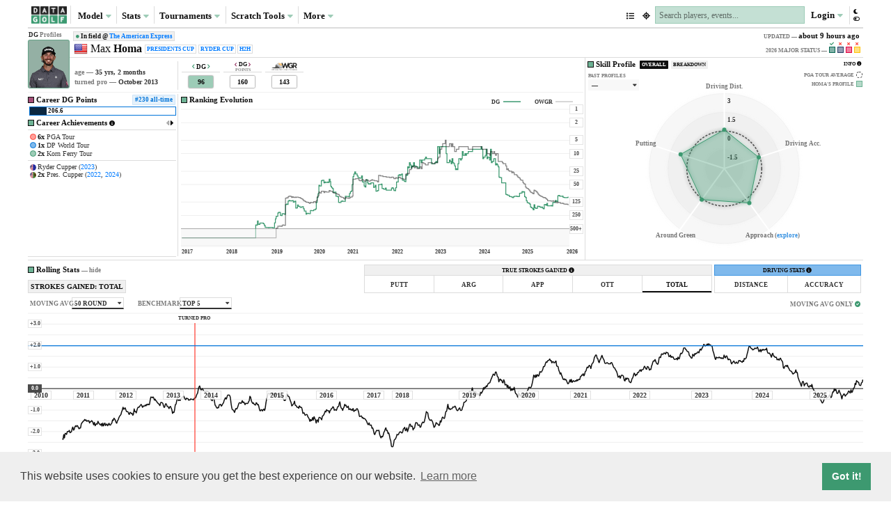

--- FILE ---
content_type: text/css; charset=utf-8
request_url: https://datagolf.com/static/global_dg.css?v=0.518
body_size: 6957
content:
/* a global css file to eventually be used in all pages */
:root {
  --head-height: 25px;
  --head-height-sm: 22px;

  --datarow-height: 30px;
  --datarow-height-sm: 27px;

  --font: Trebuchet MS;

  --olive: #3D9970;
  --red: #FF4136;
  --blue: #0074D9;
  --orange: #FF851B;
  --purple: #B10DC9;

  --olive-light: rgba(61, 153, 112, 0.5);
  --olive-lighter: rgba(61, 153, 112, 0.3);
  --olive-superlight: rgba(61, 153, 112, 0.2);
  --blue-light: rgba(0, 116, 217, 0.5);
  --blue-lighter: rgba(0, 116, 217, 0.3);
  --blue-superlight: rgba(0, 116, 217, 0.1);
  --red-light: rgba(255, 65, 54, 0.5);
  --red-lighter: rgba(255, 65, 54, 0.3);
  --orange-light: rgba(255, 133, 27, 0.5);
  --orange-lighter: rgba(255, 133, 27, 0.3);
  --purple-light: rgba(177, 13, 201, 0.5);
  --purple-lighter: rgba(177, 13, 201, 0.3);

  --pga: #FF4136;
  --euro:  #0074D9;
  --kft: #3D9970;
  --wgc: #B10DC9;
  --wgc: rgb(90,90,90);
  --alt: #FF851B;

  --href-link-color: #007bff;
}

:root[color-mode="light"] {
  --font-color-base: rgb(15,15,15);
  --blog-body-base: rgb(15,15,15);
  --font-color-faint: rgba(15,15,15,0.85);
  --font-color-faint-2: rgba(15,15,15,0.55);

  --container-color-base: rgb(240,240,240);
  --container-border-base: 1px solid rgb(220,220,220);
  --container-top-border: 1px solid rgb(200,200,200);
  --container-option-background: rgb(250,250,250);
  --option-shadow: inset 0px 0px 3px rgba(100,100,100, 1);
  --option-selected-hover: rgb(250,250,250);

  --tour-option-border: 2px solid rgb(220,220,220);
  --disabled-option-color: rgb(210,210,210);
  --disabled-option-background: rgb(250,250,250);

  --datahead-hover: rgba(0, 0, 0, 0.1);
  --head-bottom-border: 1px solid rgb(200,200,200);

  --datarow-border: 1px solid rgb(230,230,230);
  --datarow-hover: rgba(0,0,0,0.07);

  --night-option-background: rgba(0,0,0,0.7);
  --night-option-color: rgb(240,240,240);

  --title-underline-border: 1px solid rgb(220,220,220);

  --black-base: rgb(255,255,255);
  /* --black-base: rgb(243,247,246); */
  --green-hover: rgba(61, 153, 112, 0.2);
  --search-back: rgb(255,255,255);

  --disabled-col: rgb(200,200,200);

  --footer-background: rgb(240,240,240);
  --footer-border: 1px solid rgb(220,220,220);

  --pop-body-col: rgb(255,255,255);
  --pop-border-col: rgb(220,220,220);
  --pop-title-head: rgb(230,230,230);

  --format-hover: rgba(230,230,230,0.8);
  --sample-border: rgb(170,170,170);

  --toggle-back-color: rgb(180,180,180);
  --toggle-circle-color: rgb(240,240,240);

  --axis-col: rgb(100,100,100);

  --load-curtain: rgba(245,245,245,0.85);
  --table-curt: rgb(190,190,190);
  --scroll-track-color: rgb(250,250,250);
  --scroll-track-border: 1px solid rgb(230,230,230);
  --scroll-thumb-color: rgb(200,200,200);
  --scroll-thumb-color-hover: rgb(150,150,150);
  --liv-colll: rgba(17,91,91, 0.8);

  --std-shadow: 0px 0px 2px 0px rgba(0,0,0,0.9);
  --std-shadow-thick: 0px 0px 2px 1px rgba(0,0,0,0.9);
  --std-shadow-thickkk: 0px 0px 3px 0px rgba(0,0,0,0.5);
}

:root[color-mode="dark"] {
  --font-color-base: rgba(215,215,215, 0.95);
  --blog-body-base: rgba(215,215,215, 0.87);
  --font-color-faint: rgba(215,215,215, 0.7);
  --probs-color-base: rgba(215,215,215, 0.7);
  --font-color-faint-2: rgba(215,215,215, 0.35);

  --container-color-base: rgb(35,35,35);
  --container-border-base: 1px solid rgb(43,43,43);
  --container-top-border: 1px solid rgb(43,43,43);
  --container-option-background: rgb(30,30,30);
  --option-shadow: inset 0px 0px 3px rgba(25, 25,25, 1);
  --option-selected-hover: rgb(30,30,30);
  --disabled-option-color: rgb(50,50,50);
  --disabled-option-background: rgb(28,28,28);

  --tour-option-border: 2px solid rgb(50,50,50);

  --datahead-hover: rgba(130, 130, 130, 0.1);
  --head-bottom-border: 1px solid rgb(55,55,55);

  --datarow-border: 1px solid rgb(30,30,30);
  --datarow-hover: rgba(25,25,25,1);

  --night-option-background: rgba(200,200,200,0.7);
  --night-option-color: rgb(30,30,30);

  --title-underline-border: 1px solid rgba(210,210,210, 0.4);

  --black-base: rgb(20,20,20);
  /* --black-base: rgb(36,47,45); */
  --level-1: rgb(35,35,35);
  --search-back: rgb(35,35,35);

  --disabled-col: rgb(60,60,60);

  --pop-body-col: rgb(20,20,20);
  --pop-border-col: rgb(60,60,60);
  --pop-title-head: rgb(40,40,40);
  --green-hover: rgba(61, 153, 112, 0.2);

  --footer-background: rgb(35,35,35);
  --footer-border: 1px solid rgb(40,40,40);

  --format-hover: rgba(50,50,50,1);
  --sample-border: rgb(60,60,60);

  --toggle-back-color: rgb(180,180,180);
  --toggle-circle-color: rgb(60,60,60);

  --axis-col: rgb(150,150,150);

  --table-curt: rgb(30,30,30);
  --load-curtain: rgba(25,25,25,0.85);
  --scroll-track-color: rgb(30,30,30);
  --scroll-track-border: 1px solid rgb(40,40,40);
  --scroll-thumb-color: rgb(85,85,85);
  --scroll-thumb-color-hover: rgb(110,110,110);
  --liv-colll: rgba(203, 251, 126, 0.8);

  --std-shadow: 0px 0px 2px 0px rgba(0,0,0,1);
  --std-shadow-thick: 0px 0px 2px 1px rgba(0,0,0,1);
  --std-shadow-thickkk: 0px 0px 5px 0px rgba(0,0,0,1);
}

/* html {
  background: rgba(200,200,200,0.2);
}

.page-body {
  background-color: var(--black-base);
  border-left: var(--container-border-base);
  border-right: var(--container-border-base);
} */

:root[color-mode="light"] .light--hidden {
  display: none;
}

:root[color-mode="dark"] .dark--hidden {
  display: none;
}

::-webkit-scrollbar {
    background-color: var(--scroll-track-color);
    width: 14px;
    border-left: var(--scroll-track-border);
}

::-webkit-scrollbar-thumb {
    background-color: var(--scroll-thumb-color);
    background-clip: padding-box;
    border: 3px solid transparent;
    border-radius: 20px;
}

::-webkit-scrollbar-thumb:hover {
    background-color: var(--scroll-thumb-color-hover);
}

.dead-link {
  text-decoration: none !important;
  color: inherit;
}

.dead-link:hover {
  color: inherit;
}

html, body {
  height: 100%;
  margin: 0;
}

.page-body {
  top:2px;
  width: 98%;
  left: 1%;
  right: 1%;
  max-width: 1200px;
  margin: auto;
  background-color: var(--black-base);
}

.wrapper {
  position: relative;
  min-height: 100%;
  /* Equal to height of footer */
  /* But also accounting for potential margin-bottom of last child */
  margin-bottom: -100px;
  /* margin-bottom: 0px; */
}

.footer,
.push {
  height: 100px !important;
  /* height: 0px !important; */
}

/* footers */
.footer {
  background-color: var(--container-color-base);
  border-top: var(--footer-border);
}

.foot-link {
  color: var(--font-color-base) !important;
}

.footer-title {
  color: var(--font-color-base) !important;
}
/* end footer */

/* popovers */
.popover {
  border-radius: 1px;
  background-color: black;
  border: 1px solid var(--pop-border-col);
  max-width: 300px !important;
  z-index: 5001;
}

.bs-popover-right .arrow:before {
  border-right-color: var(--pop-border-col) !important;
}

.bs-popover-right .arrow:after {
  border-right-color: var(--pop-body-col) !important;
}

.bs-popover-left .arrow:before {
  border-left-color: var(--pop-border-col) !important;
}

.bs-popover-left .arrow:after {
  border-left-color: var(--pop-body-col) !important;
}

.bs-popover-bottom .arrow:after {
  border-bottom-color: var(--pop-body-col) !important;
}

.bs-popover-bottom .arrow:before {
  border-bottom-color: var(--pop-border-col) !important;
}

.bs-popover-top .arrow:after {
  border-top-color: var(--pop-body-col) !important;
}

.bs-popover-top .arrow:before {
  border-top-color: var(--pop-border-col) !important;
}

.popover-link {
  /* font-weight: bold !important; */
  /* color: #3D9970 !important; */
}

.popover-header {
  background-color: var(--pop-title-head);
  border-top-left-radius: 0px;
  border-top-right-radius: 0px;
  border-bottom: 1px var(--pop-border-col) solid;
  color: var(--font-color-base);
  font: 11px var(--font);
  font-weight: bold;
  padding-top: 5px;
  padding-bottom: 3px;
  padding-left: 7px;
}

.api-pop-title {
  position: relative;
  width: 100%;
  padding-top: 2px;
  padding-bottom: 1px;
  color: var(--font-color-faint);
  font: 8px var(--font);
  font-weight: bold;
  padding-left: 3px;
  background-color: var(--container-color-base);
  border-bottom: var(--container-border-base);
}

.popover-body {
  font: 10px var(--font);
  padding-top: 4px;
  background-color: var(--pop-body-col);
  color: var(--blog-body-base);
  font-weight: bold;
  padding-bottom: 4px;
  padding-left: 5px;
  padding-right: 5px;
}

/* api popover */
.api-pop-spine {
  position: relative;
  margin-left: -5px;
  margin-right: -5px;
  margin-top: -4px;
  margin-bottom: -4px;
}

.api-pop-url {
  color: var(--font-color-base);
  padding-left: 4px;
  padding-top: 2px;
  padding-bottom: 2px;
  padding-right: 2px;
}

.api-pop-documentation {
  color: var(--font-color-base);
  /* font-weight: bold; */
  padding-left: 4px;
  padding-top: 2px;
  padding-bottom: 2px;
  padding-right: 2px;
  /* white-space: nowrap; */
  /* overflow-x: scroll; */
}

.api-pop-copy {
  float: right;
  font-size: 8px;
  padding-top: 1px;
  color: var(--font-color-faint);
  font-weight: bold;
  cursor: pointer;
}

.api-pop-copy:hover {
  color: var(--font-color-base);
}

.api-pop-params {
  color: var(--olive);
  font-weight: bold;
}

.table-download-options {
  position: absolute;
  width: 100px;
  height: 20px;
  text-align: center;
  border: var(--container-border-base);
  color: var(--font-color-base);
  cursor: pointer;
  border-radius: 1px;
  font: 11px var(--font);
}

.table-api {
  position: absolute;
  left: 0px;
  height: 100%;
  width: 50%;
  padding-top: 4px;
}

.table-download {
  position: absolute;
  right: 0px;
  border-left: var(--container-border-base);
  height: 100%;
  width: 50%;
  padding-top: 3px;
}

.api-copy-text {
  position: relative;
  /* top: 1px; */
  font-size: 8px;
  font-weight: bold;
  pointer-events: none;
}

.table-download:hover, .table-api:hover {
  background-color: var(--olive-light);
  /* border: 1px solid var(--olive); */
  color: white;
  -webkit-transition: all 200ms ease-out;
  -moz-transition: all 200s ease-out;
  -o-transition: all 200s ease-out;
  transition: all 200ms ease-out;
}
/* end popovers */

/* player-search */
.player-search {
  position: absolute;
  -webkit-appearance: none;
  -webkit-border: 1px solid rgb(238, 238, 238);
  -webkit-border-radius:0px;
  margin: 1px 0;
  overflow: hidden;
  padding-top: 3px;
  padding-bottom: 3px;
  padding-left: 19px;
  padding-right: 3px;
  font: 13px var(--font);
  border: var(--container-border-base);
  background-color: var(--search-back);
  color: var(--font-color-base);
}

.player-search-glass {
  position: absolute;
  z-index: 1;
  left: 5px;
  color: var(--font-color-faint-2);
  font-size: 11px;
}

textarea:focus, input:focus{
    outline: none;
}

/* night options */
.night-option {
  display: none !important;
  position: absolute;
  right: 0px;
  top: 23px;
  font: 10px var(--font);
  font-weight: bold;
  color: var(--font-color-faint);
  padding-left: 4px;
  padding-top: 2px;
  padding-right: 3px;
  padding-bottom: 2px;
  cursor: pointer;
  border-radius: 1px;
}

.night-option:hover {
  background-color: var(--night-option-background);
  color: var(--night-option-color) !important;
}

.h-title {
  color: var(--font-color-base);
  font: 15px var(--font);
  padding-top: 10px;
  padding-left: 3px !important;
  font-weight: bold;
  /* width: 60%; */
  white-space: nowrap;
  overflow: hidden;
  text-overflow: ellipsis;
}

.h-title-v2 {
  display: flex;
  justify-content: left;
  align-items: center;
  color: var(--font-color-base);
  font: 15px var(--font);
  padding: 5px;
  padding-top: 7.5px;
  padding-left: 3px !important;
  font-weight: bold;
  white-space: nowrap;
  overflow: hidden;
  text-overflow: ellipsis;
}

.header-logo-v2 {
  height: 22.5px;
  width: auto;
  position: relative;
}

.h-title-bg {
  position: relative;
  top: 0px;
  padding-right: 5px;
  /* border-right: 1px solid rgb(200,200,200); */
}

.title-down-bump {
  top: 2px;
}

.header-logo {
  opacity: 0.95;
  width: 23px;
  height: auto;
  position: relative;
  top: -2px;
}

.header-logo-bg {
  width: 27px;
  top: 0px;
}

.l-update-v2 {
  color: var(--font-color-faint-2);
  font: 8px var(--font);
  font-weight: bold;
  text-align: right;
  padding-top: 5px;
  padding-left: 5px !important;
  padding-right: 5px !important;
}

.l-update {
  color: var(--font-color-faint-2);
  font: 9px var(--font);
  /* width: 40%; */
  text-align: right;
  padding-top: 7px;
  padding-left: 5px !important;
  padding-right: 5px !important;
}

.l-update-text {
  font-weight: bold;
  font-size: 12px;
  color: var(--font-color-base);
}

.last-update-iso {
  font-size: 11px;
  color: var(--font-color-base);
  font-weight: bold;
}

.last-update-iso-v2 {
  font-size: 11px;
  color: var(--font-color-base);
  font-weight: bold;
}

.l-update-iso {
  white-space: nowrap;
  overflow: hidden;
  text-overflow: ellipsis;
}

.tour-title {
  position: relative;
  color: var(--font-color-base);
  opacity: 0.95;
  font-size: 12px;
  padding-left: 2px;
  padding-right: 3px;
  padding-top: 1px;
  padding-bottom: 1px;
  border-radius: 1px;
  top: -2px;
  background-color: var(--container-color-base);
  border: var(--container-border-base);
}

.pga-title, .pga-opp-bar, .opp-title {
  color: var(--pga);
}

/* .pga-title {
  color: #06051e;
  background-color: rgba(255, 193, 7, 0.95) !important;
} */

.pga-title {
  /* color: rgb(240,240,240) !important;
  background-color: rgba(218, 26, 49, 0.95) !important; */
}

/* .pga-title {
  background-color: #293f68 !important;
  color: #caaa77 !important;
} */

/* .pga-title {
  color: rgba(255,255,255, 0.9);
  background-color: rgba(0, 32, 91, 0.8) !important;
}

:root[color-mode="dark"] .pga-title {
  background-color: rgba(41, 63, 104, 1) !important;
  color: var(--font-color-base);
} */

/* .pga-title {
  background-color: #d12030 !important;
  color: #e9ebe9 !important;
} */

.opp-title {
  background-color: var(--container-color-base) !important;
  color: var(--red) !important;
}

.liv-title, .alt-title {
  /* background-color:rgba(17,91,91, 0.8) !important; */
  background-color: var(--container-color-base);
  color: rgba(203, 251, 126, 0.8);
  color: var(--font-color-base);
}

/* .liv-title:hover {
  background-color:rgba(17,91,91, 1);
} */

/* .pga-title {
  color: #1a1c3c !important;
  background-color: #ffb500 !important;
  opacity: 0.75 !important;
}

.opp-title {
  color: var(--pga) !important;
  background-color: var(--container-color-base) !important;
  border: var(--container-border-base) !important;
} */

.pga-bar {
  background-color: var(--red);
}

.wgc-title {
  background-color: var(--wgc);
  padding-left: 3px;
}

.fedex-title {
  background-color: #FF851B;
}

/* .alt-title {
  color: var(--alt);
} */

.alt-bar {
  background-color: var(--liv-colll);
}

.euro-title {
  color: var(--euro);
}

.euro-bar {
  background-color: var(--euro);
}

.kft-title, .web-title {
  color: var(--kft);
}

.kft-bar, .web-bar {
  background-color: var(--kft);
}

.title-underline {
  position: absolute;
  left: 0px;
  top: 30px;
  height: 0px !important;
  border-top: var(--title-underline-border);
  max-width: 60% !important;
}

.top-row-v2 {
  border-bottom: var(--container-border-base);
  height: auto;
  display: flex;
  justify-content: left;
  align-items: flex-start;
}

.top-row {
  position: relative;
}

/* explainer that opens and closes on hover, sits in bottom of top-row */
.what-is {
  position: absolute;
  /* left: 5px; */
  /* top: 35px; */
  font: 9px var(--font);
  color: var(--font-color-faint);
  cursor: pointer;
  z-index: 5;
}

.what-is:hover {
  color: var(--font-color-base);
}

.what-is-nulled {
  pointer-events: none;
  color: var(--font-color-base);
}

/*  this is the row it expands */
.explanation-row {
  position: relative;
  margin-top: 0px;
  margin-left: -15px !important;
  width: calc(100% + 30px);
  padding-top: 5px;
  /* display: none; */
  font: 12px var(--font);
  color: var(--font-color-faint);
  line-height: 1.4;
  /* height: 28px; */
  padding-left: 7px;
  padding-right: 5px;
  padding-bottom: 3px;
  display: none;
}

/* event name and course name defaults */
.event-col {
  position: relative;
  padding-left: 0px;
  height: 30px !important;
  width: 100%;
}

.event-name {
  padding-left: 3px;
  font: 17px var(--font);
  font-weight: bold;
  color: var(--font-color-base);
  padding-right: 2px !important;
  /* max-width: calc(100%); */
  white-space: nowrap;
  overflow: hidden;
  text-overflow: ellipsis;
}

.course-name {
  padding-left: 3px;
  margin-top: 2px;
  font: 13px var(--font);
  font-weight: bold;
  color: var(--font-color-faint-2);
  white-space: nowrap;
  overflow: hidden;
  text-overflow: ellipsis;
}


/* this things blocks text so it does not interfere
with night mode in explaiers */
.top-right-blocker {
  float: right;
  pointer-events: none;
}

/* container options and tour options */
.option-container {
  position: absolute;
  right: 0px;
  top: 0px;
  width: 100%;
  background-color: var(--container-color-base) !important;
  border: var(--container-border-base) !important;
  border-radius: 1px;
  /* ry: 1px; */
  height: 41px ;
  margin: auto;
  margin-bottom: 0px;
  margin-top: 0px;
}

.container-top {
  top: 0px;
  height: 16px;
  font: 9px var(--font);
  text-align: center;
  padding-left: 3px;
  padding-right: 3px;
  padding-top: 3px;
  /* background-color: rgb(230,230,230); */
  color: var(--font-color-base);
  border-bottom: var(--container-top-border);
}

.tour-top {
  height: 16px;
  font: 8px var(--font);
  padding-top: 3px;
  padding-left: 4px;
  text-align: left;
  background-color: var(--container-color-base);
  color: var(--font-color-base);
  border-bottom: var(--container-top-border);
  border: var(--container-border-base) !important;
}

.container-top-table {
  position: absolute;
  bottom: 0px;
  height: 16px;
  border: var(--container-border-base);
  border-bottom: var(--container-top-border);
  background-color: var(--container-color-base);
  font: 9px var(--font);
  text-align: center;
  color: var(--font-color-base);
  padding-top: 2px;
}

.container-options {
  /* position: absolute; */
  height: 23px;
  font: 10px var(--font);
  text-align: center;
  padding-left: 1px;
  padding-right: 1px;
  padding-top: 6px;
  background-color: var(--container-option-background);
  border-right: var(--container-border-base);
  color: var(--font-color-base);
  cursor: pointer;
}

.tour-options {
  height: 24px;
  border-bottom: var(--tour-option-border);
  border-right: var(--container-border-base);
  padding-left: 1px;
  padding-right: 1px;
}

.option-check {
  display: inline-block !important;
  opacity: 0.2;
}

.selected-check {
  opacity: 1;
}

.last-option {
  border-right: none !important;
}

.container-options:hover {
  background-color: var(--container-color-base);
  border-bottom: 2px solid var(--olive-light);
}

.option-selected {
  -webkit-box-shadow: var(--option-shadow);
  -moz-box-shadow: var(--option-shadow);
  box-shadow: var(--option-shadow);
  height: 24px;
  border-bottom: 2px solid var(--olive);
}

.tour-option-selected {
  -webkit-box-shadow: var(--option-shadow);
  -moz-box-shadow: var(--option-shadow);
  box-shadow: var(--option-shadow);
  height: 24px;
  border-bottom: 2px solid var(--olive) !important;
  border-right: none;
}

.first-tour-option {
  border-left: var(--container-border-base);
}

.option-selected:hover {
  background-color: var(--option-selected-hover) !important;
  border-bottom: 2px solid var(--olive);
}

.tour-option-selected:hover {
  background-color: var(--container-color-base) !important;
  border-bottom: 2px solid var(--olive-light) !important;
}

.disabled-option {
  color: var(--disabled-option-color) !important;
  cursor: default;
}

.disabled-option:hover {
  background-color: var(--disabled-option-background) !important;
  color: var(--disabled-option-color) !important;
  border-bottom: none !important;
}

/* global controls for tour filter */
.global-filter {
  padding-left: 0px;
  padding-top: 7px;
  font: 10px var(--font);
  color: var(--font-color-base);
}

.global-option {
  padding-left: 4px;
  padding-right: 4px;
  cursor: pointer;
  color: var(--font-color-base);
}

.global-option:hover {
  text-decoration: underline;
}

.global-not-selectable {
  pointer-events: none;
  color: var(--disabled-col);
}

.global-circle {
  position: relative;
  top: -2px;
  font-size: 5px !important;
}

/* dropdowns */
.dropdown-toggle {
  position: absolute;
  left: 10px;
  margin-left: -10px;
  background-color: var(--container-color-base) !important;
  border: var(--container-border-base) !important;
  color: var(--font-color-base) !important;
  font: 12px var(--font);
  font-weight: bold;
  padding-top: 6px !important;
  width: 200px !important;
  height: 30px;
  text-align: left !important;
  border-radius: 1px;
}

.dropdown-toggle:focus {
  box-shadow: none !important;
}

.dropdown-toggle::after {
  position: absolute;
  /* opacity: 0; */
  right: 10px;
  top: 12px;
}

.drop-arrow {
  float: right;
  font-size: 12px !important;
  top: 1px;
  /* color: var(--olive) !important; */
}

.drop-item-page {
  padding-left: 10px !important;
  padding-right: 10px;
  width: 198px;
  font: 12px var(--font) !important;
  color: var(--font-color-base);
  background-color: var(--search-back);
  padding-top: 5px;
  padding-bottom: 3px;
}

.drop-item-page:hover {
  font-weight: bold !important;
  background-color: var(--datarow-hover) !important;
}

.active-item:hover {
  font-weight: bold !important;
  background-color: var(--olive-light) !important;
}

.not-active-item {
  color: var(--disabled-col) !important;
}

.not-active-item:hover {
  font-weight: normal !important;
  background-color: var(--search-back) !important;
}

/* odds format selection */
.odds-format {
  position: absolute;
  top: 0px;
  right: 0px;
}

.format-title {
  position: absolute;
  right: 90px;
  font: 8px var(--font);
  top: 6px;
  width: 70px;
  text-align: right;
  color: var(--font-color-faint);
}

.format-toggle {
  position: absolute;
  right: 0px;
  background-color: rgba(0,0,0,0);
  border: none !important;
  color: var(--font-color-base) !important;
  font: 10px var(--font);
  font-weight: bold;
  padding-top: 4px !important;
  padding-left: 5px;
  padding-right: 5px;
  width: 88px;
  height: 20px;
  text-align: left !important;
  border-radius: 1px;
}

.format-toggle:hover {
  background-color: var(--format-hover);
}

.format-toggle:focus {
  box-shadow: none !important;
  background-color: var(--format-hover) !important;
}

.format-toggle::after {
  position: absolute;
  opacity: 0;
  right: 10px;
  top: 13px;
}

.drop-item-format {
  padding-left: 5px !important;
  padding-right: 5px !important;
  font: 9px var(--font) !important;
  color: var(--font-color-base) !important;
  text-align: center;
  padding-top: 4px;
  padding-bottom: 2px;
  width: 87px;
}

.drop-item-format:hover {
  /* font-weight: bold !important; */
  background-color: var(--datarow-hover) !important;
}

.drop-arrow-format {
  float: right;
  font-size: 9px !important;
  top: 1px;
  color: var(--olive) !important;
}

.dropdown-menu-page {
  padding-top: 3px;
  padding-bottom: 3px;
  border-radius: .1rem;
  min-width: 0px !important;
  background-color: var(--search-back);
}

.sim-update-row {
  position: relative;
  width: calc(100% + 30px);
  margin-left: -15px;
  margin-top: 7.5px;
}

.sim-plugin-alert {
  font: 11px var(--font);
  padding-left: 3px;
  padding-top: 3px;
  color: var(--font-color-faint);
  font-weight: bold;
  cursor: pointer;
}

.sim-plugin-alert:hover {
  color: var(--font-color-base);
  -webkit-transition: all 200ms ease-out;
  -moz-transition: all 200s ease-out;
  -o-transition: all 200s ease-out;
  transition: all 200ms ease-out;
}

.sim-update-is-expanded {
  color: var(--font-color-base);
}

.last-sim-update {
  font-size: 10px !important;
  color: var(--font-color-faint-2);
}

.start-faded {
  display: none;
}

.last-sim-note-update {
  font-size: 9px !important;
  /* font-weight: normal; */
  color: var(--font-color-faint-2);
}

.sim-alert-bulb {
  color: var(--olive);
  font-size: 10px;
  margin-right: 0px;
}

.sim-icon-rotate-45 {
  -webkit-transform: rotate(90deg);
  -moz-transform: rotate(90deg);
  -ms-transform: rotate(90deg);
  -o-transform: rotate(90deg);
  transform: rotate(90deg);
  -webkit-transition: all 200ms ease-out;
  -moz-transition: all 200s ease-out;
  -o-transition: all 200s ease-out;
  transition: all 200ms ease-out;
}

.sim-icon-rotate-back {
  -webkit-transform: rotate(0deg);
  -moz-transform: rotate(0deg);
  -ms-transform: rotate(0deg);
  -o-transform: rotate(0deg);
  transform: rotate(0deg);
  -webkit-transition: all 200ms ease-out;
  -moz-transition: all 200s ease-out;
  -o-transition: all 200s ease-out;
  transition: all 200ms ease-out;
}

.sim-plugin-expansion {
  position: relative;
  width: 100%;
  margin-top: 0px;
  margin-bottom: 0px;
  padding-top: 0px;
  padding-bottom: 0px;
  height: 0px;
  overflow: hidden;
  padding-left: 0px;
}

.sim-plugin-expansion-start-open {
  height: auto;
}

.sim-plugin-notes-inner {
  margin-top: 1px;
  margin-bottom: 1px;
  border-radius: 1px;
  background-color: var(--container-color-base);
  border: var(--container-border-base);
  padding-left: 1px;
  padding-right: 1px;
  padding-top: 1.5px;
  padding-bottom: 1.5px;
}

.sim-note-divider {
  position: relative;
  border-top: var(--container-border-base);
  margin-top: 1.5px;
  height: 1.5px;
}

.sim-plugin-note {
  position: relative;
  margin-bottom: 1px;
  width: 100%;
  /* padding-left: 20px; */
  height: auto;
  /* background-color: var(--orange); */
}

.sim-plugin-note-title {
  position: relative;
  height: auto;
  margin-top: 2px;
  padding-left: 3px;
  width: 100%;
  /* background-color: red; */
  /* color: var(--olive); */
  font: 10px var(--font);
  font-weight: bold;
  padding-top: 2px;
  padding-bottom: 2px;
  /* text-align: center; */
  /* height: 20px; */
  color: var(--font-color-base);
  /* background-color: var(--orange); */
}

.sim-update-tour-label {
  position: relative;
  /* color: rgba(250,250,250, 1); */
  opacity: 0.85;
  font-size: 9px;
  border: var(--container-border-base);
  background-color: var(--black-base);
  padding-left: 2px;
  padding-right: 2px;
  padding-top: 1px;
  padding-bottom: 1px;
  border-radius: 1px;
  top: -1px;
  margin-left: 2px;
}

.not_required-title {
  display: none;
}

.exchange-sim-icon {
  color: var(--blue);
  position: relative;
  font-size: 10px;
  top: 1px;
  margin-right: 1px;
}

.flag-sim-icon {
  color: var(--blue);
  position: relative;
  font-size: 10px;
  margin-right: 1px;
  margin-left: 2px;
}

.wind-sim-icon {
  color: var(--blue);
  position: relative;
  font-size: 11px;
  margin-right: 1px;
  margin-left: 1px;
}

.sim-plugin-notetext {
  position: relative;
  height: auto;
  margin-top: 2px;
  padding-left: 4px;
  width: 100%;
  font: 10px var(--font);
  font-weight: bold;
  padding-top: 2px;
  padding-bottom: 2px;
  color: var(--font-color-faint);
}

.sim-update-extra {
  position: relative;
  height: auto;
  margin-top: 2px;
  padding-left: 7px;
  width: 100%;
  font: 10px var(--font);
  font-weight: bold;
  font-style: italic;
  padding-top: 2px;
  padding-bottom: 3px;
  color: var(--font-color-faint-2);
}

.top-buffer-scratch-events {
  margin-top: 5px;
}

/* table formatting */
.table-top-div, .table-top {
  position: -webkit-sticky; /* Safari */
  position: sticky;
  top: 0px;
  margin-top: 10px;
  width: calc(100% + 30px);
  /* height: 35px; */
  margin-left: -15px;
  margin-right: -15px;
  background-color: var(--black-base);
  z-index:6;
}

.table-header-underline, .projection-header-underline, .exp-table-header-underline {
  position: absolute;
  bottom: 0px;
  height: 16px;
  border: var(--container-border-base);
  border-bottom: var(--head-bottom-border);
  background-color: var(--container-color-base);
  font: 10px var(--font);
  text-align: center;
  color: var(--font-color-base);
  padding-top: 2px;
}

.table-container, .table-div {
  position: relative;
  width: calc(100% + 30px);
  height: auto;
  margin-left: -15px;
  margin-right: -15px;
}

.standard-row {
  position: relative;
  width: calc(100% + 30px);
  height: auto;
  margin-left: -15px;
  margin-right: -15px;
}

.data {
  position: absolute;
  top: 0px;
  padding-top: 9px;
  height: var(--datarow-height);
}

.head {
  position: -webkit-sticky; /* Safari */
  position: sticky;
  /* top: 35px; */
  height: var(--head-height);
  border-bottom: var(--head-bottom-border);
  color: var(--font-color-base);
  z-index: 5;
  background-color: var(--black-base);
}

.datahead {
  position: absolute;
  height: var(--head-height);
  font: 10px var(--font);
  text-align: center;
  cursor: ns-resize;
  padding-top: 7px;
  /* background-color: rgba(0, 0, 0, 0.05); */
}

.not-sortable {
  pointer-events :none !important;
}

.datahead:hover {
  background-color: var(--datahead-hover);
}

.sorted {
  font-weight: bold;
  border-bottom: 2px solid var(--font-color-base);
}


.left-align-col {
  text-align: left !important;
  padding-left: 4px;
}

.datarow {
  position: relative;
  width: 100%;
  height: var(--datarow-height);
  overflow: hidden;
  /* cursor: ns-resize; */
  border-bottom: var(--datarow-border);
}

.hidden-row {
  display: none;
}

.blurred, #blurred {
  background-size:cover;
  position: relative;
  -webkit-filter: blur(7px);
  -moz-filter: blur(7px);
  -ms-filter: blur(7px);
  -o-filter: blur(7px);
  filter: blur(7px);
  pointer-events: none !important;
  /* overflow-y: visible !important; */
}

/* no auth notice */
.no-auth-notice {
  /* margin-top: 5px; */
  position: absolute;
  width: calc(100%);
  top: calc(var(--datarow-height) * 7);
  margin-left: 0px;
  margin-top: 30px;
  margin-bottom: 30px;
  font: 12px var(--font);
  text-align: center;
  color: var(--font-color-base);
  padding-left: 15px;
  padding-right: 15px;
  z-index:3;
  /* border-top: 1px solid black; */
}

.no-auth-middle {
  margin: auto;
  padding-left: 25px;
  padding-right: 25px;
  padding-top: 20px;
  padding-bottom: 20px;
  width: 75%;
  background-color: var(--black-base);
  border: var(--container-top-border);
}

.datarow:hover {
  background-color: var(--datarow-hover) !important;
}

/* naming stuff */
.name-col {
  padding-left: 23px;
  color: var(--blog-body-base);
  font: 12px var(--font);
  font-weight: bold;
  width: 100%;
  white-space: nowrap;
  overflow: hidden;
  text-overflow: ellipsis;
}

.name-span {
  width: calc(100%);
  white-space: nowrap;
  overflow: hidden;
  text-overflow: ellipsis;
}

.flag-bg {
  position: absolute;
  top: 8px;
  left: 2px;
  height: 15;
  width: 16;
  opacity: 0.75;
}

.name-first {
  /* margin-left: 3px; */
  font: 10px var(--font);
  /* font-weight: normal; */
  font-weight: bold;
  color: var(--font-color-faint-2);
  /* color: rgba(61, 153, 112, 0.6); */
}

/* junior/am tag */
.junior-name {
  position: relative;
  top: -1px;
  margin-left: 4px;
  font-size: 10px;
}

.tsg-linker {
  color:inherit;
}

.tsg-linker:hover {
  color:inherit;
}

/* sample circles */
.sample-div {
  height: 100%;
  width: 60px;
  left: calc(50% - 30px);
  margin: auto;
}

#sample-circle {
  position: absolute;
  width: 16px;
  height: 16px;
  left: calc(50% - 8px);
  top: 7px;
  -webkit-border-radius: 8px;
  -moz-border-radius: 8px;
  border-radius: 8px;
  border: 0.5px solid var(--sample-border);
  /* background: linear-gradient(180deg, white 50%, rgba(61, 153, 112, 0.8) 0%); */
}

/* table bars */
.ev-bar-container {
  position: relative;
  width: 95%;
  top: 2px;
  height: 45%;
  margin: auto;
}

.pos-ev-bar {
  position: absolute;
  height: 100%;
  background-color: var(--olive);
  opacity: 0.75;
  border-top-right-radius: 1px;
  border-bottom-right-radius: 1px;
}

.neg-ev-bar {
  position: absolute;
  height: 100%;
  background-color: var(--red);
  opacity: 0.75;
  border-top-left-radius: 1px;
  border-bottom-left-radius: 1px;
}

.bar-hovered {
  opacity: 1;
}

.total-neg {
  background-color: var(--loss-col);
}

.ev-axis {
  border-right: 1px solid var(--axis-col);
  position: absolute;
  width: 0px;
  height: calc(100% + 6px);
  top: -3px;
}

.ev-text {
  position: absolute;
  color: var(--font-color-faint);
  top: -1px;
  font: 11px var(--font);
  /* opacity: 0.5; */
}

.total-text {
  opacity: 0.9;
}

.ev-text-pos {
  margin-right: 4px;
}

.ev-text-neg {
  margin-left: 4px;
}

.big-only {
  display: inline-block;
}

.small-only {
  display: none;
}

/* add classes when under md */
@media (max-width: 768px) {

  .h-title-v2 {
    font-size: 13px;
    padding: 5px;
    padding-top: 6px;
    padding-bottom: 3px;
    padding-left: 2px !important;
  }

  .header-logo-v2 {
    height: 18px;
  }

  .l-update-v2 {
    font-size: 7px;
    padding-top: 5px;
    padding-right: 2.5px !important;
  }

  .last-update-iso-v2 {
    font-size: 9px;
  }

  .sim-update-row {
    margin-top: 8px;
  }

  .sim-plugin-alert {
    font-size: 11px;
    padding-left: 2px;
    padding-top: 2px;
  }

  .last-sim-update {
    font-size: 9px !important;
  }

  .last-sim-note-update {
    font-size: 9px !important;
  }

  .sim-alert-bulb {
    margin-right: 1px;
  }

  .sim-plugin-notes-inner {
    margin-top: 2px;
    margin-bottom: 1px;
    padding-left: 2px;
    padding-right: 2px;
    padding-top: 2px;
    padding-bottom: 2px;
  }

  .sim-note-divider {
    margin-top: 2px;
    height: 2px;
  }

  .sim-plugin-note {
    position: relative;
    margin-bottom: 2px;
    width: 100%;
    height: auto;
  }

  .sim-plugin-note-title {
    position: relative;
    height: auto;
    margin-top: 1px;
    padding-left: 3px;
    width: 100%;
    font-size: 10px;
    padding-top: 2px;
    padding-bottom: 2px;
  }

  .sim-update-tour-label {
    font-size: 8px;
    padding-left: 2px;
    padding-right: 2px;
    padding-top: 1px;
    padding-bottom: 1px;
    border-radius: 1px;
    top: -1px;
    margin-left: 2px;
  }

  .exchange-sim-icon {
    font-size: 11px;
    margin-right: 1px;
  }

  .flag-sim-icon {
    font-size: 9px;
    margin-right: 1px;
    margin-left: 2px;
  }

  .wind-sim-icon {
    font-size: 10px;
    margin-right: 1px;
    margin-left: 1px;
  }

  .sim-plugin-notetext {
    margin-top: 1px;
    padding-left: 5px;
    font: 10px var(--font);
    font-weight: bold;
    padding-top: 2px;
    padding-bottom: 2px;
  }


  .table-download-options {
    width: 90px;
    height: 18px;
    font-size: 9px;
  }

  .api-copy-text {;
    /* top: 1px; */
    font-size: 7px;
  }

  /* .table-download {
    width: 90px;
    height: 16px;
    padding-top: 3px;
    font-size: 10px;
  } */

  .table-header-underline {
    height: 15px;
    font: 9px var(--font);
    padding-top: 2px;
  }

  .sorted {
    border-bottom: 1px solid var(--font-color-base);
  }

  .head {
    height: var(--head-height-sm);
  }

  .datahead {
    height: var(--head-height-sm);
    font: 9px var(--font);
    padding-top: 6px;
  }

  .data {
    padding-top: 8px;
    height: var(--datarow-height-sm);
    line-height: 1.1 !important;
  }

  .datarow {
    height: var(--datarow-height-sm);
  }

  .flag-bg {
    position: absolute;
    top: 8px;
    left: 2px;
    height: 12;
    width: 13;
    opacity: 0.75;
  }

  .name-col {
    padding-left: 17px;
    font: 10px var(--font);
    font-weight: bold;
    padding-top: 9px;
  }

  .name-span {
    width: calc(100%);
  }

  .player-search {
    padding-top: 3px;
    padding-bottom: 3px;
    padding-left: 15px;
    padding-right: 2px;
    font: 11px var(--font);
  }

  .player-search-glass {
    left: 3px;
    top: 9px;
    font-size: 10px;
  }

  #sample-circle {
    width: 12px;
    height: 12px;
    left: calc(50% - 6px);
    top: 8px;
    -webkit-border-radius: 6px;
    -moz-border-radius: 6px;
    border-radius: 6px;
  }

  .ev-text {
    top: -1px;
    font: 8px var(--font);
    /* opacity: 0; */
  }

  .ev-text-pos {
    margin-right: 3px;
  }

  .ev-text-neg {
    margin-left: 3px;
  }

  .no-auth-notice {
    top: calc(var(--datarow-height-sm) * 7);
    font: 11px var(--font);
    text-align: center;
  }

  .no-auth-middle {
    padding-left: 20px;
    padding-right: 20px;
    padding-top: 16px;
    padding-bottom: 16px;
    width: 90%;
  }

  .explanation-row {
    padding-top: 4px;
    /* display: none; */
    font: 10px var(--font);
    line-height: 1.3;
  }

  .big-only {
    display: none;
  }

  .small-only {
    display: inline-block;
  }


}


--- FILE ---
content_type: text/css; charset=utf-8
request_url: https://datagolf.com/static/player_profiles.css?v=0.94
body_size: 19626
content:
:root {
  --orange-superlight: rgba(255, 133, 27, 0.1);
}

:root[color-mode="light"] {
  --dropdown-sitting: rgb(248,248,248);
  --plot-grey: rgba(200,200,200, 0.7);
  --plot-grey-stroke: rgba(220,220,220, 0.3);
  --spider-color-base: rgba(40,40,40, 0.8);
  --leg-opacity: 0.4;
  --cutline-col: rgb(90,90,90);
  --line-opacity: 0.6;
  --font-special: var(--font-color-base);
  --container-shadow: 0px 0px 5px 0px rgba(0,0,0,0.5);
  --container-shadow-stat: 0px 0px 3px 0px rgba(0,0,0,0.5);
  --bar-border-base: 1px solid rgb(240,240,240);
  --trophy-color: var(--purple);
  --rank-pop-back: rgba(255,255,255, 0.5);
  --tsg-grid: rgba(30,30,30,0.075);
  --tsg-grid-0: var(--font-color-base);
  --tsg-bars: rgba(0,0,0,0.45);
  --tsg-bars: rgba(61, 153, 112, 0.6);
  --imputed-bars: rgba(177, 13, 201, 0.7);
  --imputed-hover: rgba(177, 13, 201, 1);
  --tsg-bar-hover: var(--font-color-base);
  --container-shadow-rank: var(--std-shadow);

  --course-tag-shadow: var(--std-shadow);
  --event-hover: rgba(255, 220, 0, 0.35);
  --grad-year-background: rgba(255, 220, 0, 0.2);

  --header-backer: rgba(255, 220, 0, 0.2);
  --header-backerr: rgba(177, 13, 201, 1);

  --back-bar-back: rgb(220,220,220);
  --great-season-background: rgba(255, 220, 0, 0.15);
}

:root[color-mode="dark"] {
  --dropdown-sitting: rgb(25,25,25);
  --plot-grey: rgba(60,60,60,0.8);
  --plot-grey-stroke: rgba(60,60,60, 0.2);
  --spider-color-base: rgba(240,240,240, 0.7);
  --container-shadow: 0px 0px 5px 0px rgba(0,0,0,0.9);
  --container-shadow-stat: 0px 0px 3px 0px rgba(0,0,0,0.9);
  --leg-opacity: 0.6;
  --cutline-col: rgb(120,120,120);
  --line-opacity: 0.8;
  --bar-border-base: 1px solid rgb(50,50,50);
  --font-special: rgba(240,240,240, 0.85);
  --trophy-color: gold;
  --rank-pop-back: rgba(40,40,40, 0.5);
  --tsg-grid:rgba(140,140, 140, 0.05);
  --tsg-grid-0: var(--font-color-faint);
  /* --cutline-col: rgba(61, 153, 112, 0.4); */
  --tsg-bars: rgba(61, 153, 112, 1);
  --imputed-bars: rgba(255, 220, 0, 0.8);
  --imputed-hover: rgba(255, 220, 0, 1);
  --tsg-bar-hover: var(--olive);
  --container-shadow-rank: var(--std-shadow);

  --course-tag-shadow: var(--std-shadow);
  --event-hover: rgba(61, 153, 112, 0.3);
  --grad-year-background: rgba(61, 153, 112, 0.2);

  --header-backer: rgba(177, 13, 201, 0.2);
  --header-backerr: rgba(255, 220, 0,1);

  --back-bar-back: rgb(50,50,50);
  --great-season-background: rgba(61, 153, 112, 0.15);
}

.l-update-v2 {
  position: absolute;
  right: 0px;
}

.oly-rings {
  position: relative;
  height: 11px;
  width: auto;
}

.popover-body {
  font: 9.5px var(--font);
  padding-top: 2.5px;
  background-color: var(--pop-body-col);
  color: var(--font-color-base);
  /* font-weight: bold; */
  padding-bottom: 2.5px;
  padding-left: 3px;
}

.section-square {
  float: left;
  height: 9px;
  width: 9px;
  top: 2px;
  position: relative;
  margin-right: 3px;
  background-color: rgba(61, 153, 112, 0.75);
  border: 1px solid var(--font-color-base);
  opacity: 1;
}

.section-square.dg-point-square {
  /* background-color: rgba(0, 116, 217, 0.75); */
  background-color: rgba(133, 20, 75, 0.75)
}

:root[color-mode="dark"] .section-square {
  background-color: var(--container-color-base);
  border: 1px solid var(--olive);
}

:root[color-mode="dark"] .section-square.dg-point-square {
  background-color: var(--container-color-base);
  /* border: 1px solid var(--blue); */
  border: 1px solid rgba(133, 20, 75, 1);
}

.last-update-iso {
  color: var(--font-special);
}

/* .page-body {
  max-width: 1600px;
} */

.pga-title {
    color: var(--pga) !important;
    background-color: var(--container-color-base) !important;
    border: var(--container-border-base) !important;
}

.missing-player-note {
  position: relative;
  width: calc(100% + 30px);
  margin-left: -15px;
  background-color: var(--blue-superlight);
  color: var(--blue);
  font: 11px var(--font);
  padding-top: 5px;
  padding-right: 5px;
  padding-left: 5px;
  padding-bottom: 4px;
  text-align: center;
  border-bottom: var(--container-border-base);
}

.top-row {
  position: relative;
  border-bottom: var(--container-border-base);
  height: 43px;
}

.l-update {
  width: 100%;
  text-align: right;
  right: 0px;
}

.header-logo-bg {
  position: absolute;
  opacity: 0.95;
  top: 3px !important;
  left: 5px;
  width: 15px;
  height: 15px;
  top: -1px;
}

.h-title-bg {
  position: relative;
  top: 0px;
  padding-right: 5px;
  border-right: 1px solid var(--disabled-col);
}

.pager-title {
  position: absolute;
  left: 0px;
  top: 0px;
  padding-left: 1px;
  padding-top: 5px;
  font: 9px var(--font);
  color: var(--font-color-faint-2);
  font-weight: bold;
}

.dg-pager-title {
  color: var(--olive);
  color: var(--font-color-base);
  opacity: 0.9;
}

.page-questions {
  position: absolute;
  right: 80px;
  bottom: 4px;
  font: 10px var(--font);
  cursor: pointer;
  color: var(--font-color-faint);
  /* height: 18px; */
  padding-top: 2px;
  padding-bottom: 2px;
  font-weight: bold;
  padding-left: 3px;
  padding-right: 3px;
}

.page-questions:hover {
  background-color: var(--container-color-base);
  color: var(--font-special);
  -webkit-transition: all 200ms ease-out;
  -moz-transition: all 200s ease-out;
  -o-transition: all 200s ease-out;
  transition: all 200ms ease-out;
}

.plot-q-menu {
  position: absolute;
  top: calc(100% + 3px);
  /* height: 100px; */
  right: 0px;
  width: 175px;
  background-color: var(--black-base);
  border: var(--container-border-base);
  z-index: 7;
  display: none;
}

.q-question {
  position: relative;
  font: 10px var(--font);
  font-weight: bold;
  color: var(--font-color-faint);
  text-align: center;
  /* padding-left: 2px; */
  padding-top: 3px;
  padding-bottom: 3px;
}

.q-question:hover, .q-link:hover {
  background-color: var(--blue-superlight);
  color: var(--blue);
  text-decoration: none;
  -webkit-transition: all 200ms ease-out;
  -moz-transition: all 200s ease-out;
  -o-transition: all 200s ease-out;
  transition: all 200ms ease-out;
}

/* .top-q {
  padding-top: 5px;
}

.bottom-q {
  padding-bottom: 5px;
} */

.q-circle {
  color: var(--blue);
}

.player-name-top {
  position: absolute;
  display: flex;
  justify-content: left;
  align-items: center;
  bottom: 2px;
  padding-left: 65px;
  /* white-space: nowrap; */
  /* overflow: hidden; */
  /* text-overflow: ellipsis; */
  width: 100%;
  color: var(--font-special);
  font: 16px var(--font);
  font-weight: bold;
}

.player-first-yo { font-weight: normal; }

.top-row-stuff {
  position: absolute;
  top: 5px;
  height: 20px;
  left: 65px;
  /* background-color: red; */
}

.compare-to {
  position: relative;
  /* float: right; */
  /* margin-left: 2.5px; */
  margin-right: 2.5px;
  /* left: calc(100% + 5px); */
  /* height: 100%; */
  /* bottom: 4.5px; */
  font: 8px var(--font);
  font-weight: bold;
  /* white-space: nowrap; */
  /* width: auto; */
  /* margin-top: 3px; */
  padding: 1px;
  padding-left: 2px;
  padding-right: 2px;
  border: var(--container-border-base);
}

.compare-to-first {
  /* margin-left: 4px; */
}

.compare-to-ryder, .compare-to-presidents {
  display: none;
}

.new-tag {
  position: relative;
  float: left;
  font-size: 6px;
  background-color: var(--grad-year-background);
  color: var(--font-color-base);
  font-weight: bold;
  padding: 1.5px;
  padding-left: 2px;
  padding-right: 2px;
  margin-right: 3px;
  border-radius: 1px;
  border: 1px solid var(--blue);
  top: 0px;
}

/* .bump-me-up {
  bottom: 0px;
  -webkit-transition: bottom 200ms ease-out;
  -moz-transition: bottom 200s ease-out;
  -o-transition: bottom 200s ease-out;
  transition: bottom 200ms ease-out;
} */

.top-season-div {
  float: left;
  display: flex;
  justify-content: center;
  align-items: center;
  /* bottom: 2px; */
  /* left: 65px; */
  padding: 2px;
  padding-top: 1px;
  padding-bottom: 1px;
  white-space: nowrap;
  overflow: hidden;
  text-overflow: ellipsis;
  /* max-width: 100px; */
  color: var(--font-special);
  font: 9px var(--font);
  font-weight: bold;
  background-color: var(--black-base);
  color: var(--font-color-base);
  margin-right: 2.5px;
  box-sizing: border-box;
  border: var(--container-border-base);
}

.top-season-div:hover {
  color: var(--font-color-base);
  background-color: var(--container-color-base);
}

.in-tourney-info {
  float: left;
  display: flex;
  justify-content: left;
  align-items: center;
  /* bottom: 2px; */
  /* left: 65px; */
  padding: 2px;
  padding-top: 1px;
  padding-bottom: 1px;
  max-width: 200px;
  color: var(--font-special);
  font: 9px var(--font);
  font-weight: bold;
  border: var(--container-border-base);
  background-color: var(--grad-year-background);
}

.in-tourney-info-bump {
  margin-left: 2.5px;
}

.in-tourney-info-field { background-color: var(--container-color-base); }

.in-tourney-ellipsis {
  margin: 0 0px;
  min-width: 0;
  white-space: nowrap;
  overflow: hidden;
  text-overflow: ellipsis;
}

.in-tourn-circle {
  font-size: 5px;
  position: relative;
  color: var(--red);
  margin-left: 1px;
  margin-right: 2px;
  top: -1px;
}


.player-flag-top {
  opacity: 1;
  height: 20px;
  width: auto;
  position: relative;
  /* top: -2px; */
  /* margin-right: -2px; */
  margin-left: 1px;
}

.name-first-top {
  color: var(--font-color-faint-2);
  font-size: 13px;
}

.second-row {
  position: relative;
  width: calc(100% + 30px);
  margin-left: -15px;
  border-bottom: var(--container-border-base);
  /* height: 300px; */
}

.second-chunk {
  padding-left: 0px;
  padding-top: 5px;
  padding-right: 0px;
  padding-bottom: 5px;
}

.second-left {
  /* background-color: red; */
  padding-right: 2.5px;
}

.second-right {
  padding-right: 2.5px;
  padding-top: 2.5px;
  padding-left: 2.5px;
  height: 290px;
  border-left: var(--container-border-base);
  /* background-color: red; */
}

.profile-inner {
  position: relative;
  width: 100%;
  height: 265px;
  height: 280px;
  /* overflow-x: hidden; */
  /* height: 30px; */
  /* background-color: blue; */
}

.picture-row {
  position: relative;
  height: 45px;
  width: 100%;
  border-bottom: 1px solid var(--container-color-base);
}

.player-pic-container {
  position: absolute;
  left: 0px;
  height: 70px;
  width: 60px;
  bottom: calc(5px);
  opacity: 1;
  background-color: #94b0a4;
  border: 1px solid var(--olive-light);
  border-radius: 3px;
  display: flex;
  justify-content: center;
  align-items: center;
  overflow-x: hidden;
  overflow-y: hidden;
}

:root[color-mode="dark"] .player-pic-container { background-color: #192b23; border-color: #1e382d; }

.player-pic {
  position: absolute;
  height: calc(100% - 1px);
  bottom: 0px;
  opacity: 1;
}

.bio-stats {
  position: absolute;
  top: 8px;
  height: 30px;
  width: 160px;
  left: 62px;
  /* background-color: red; */
}

.rank-status-outer {
  position: absolute;
  top: 0px;
  height: calc(100% - 3px);
  width: calc(100% - 215px);
  left: 215px;
  border-left: var(--container-border-base);
  padding-left: 5px;
}

.tour-status-outer {
  position: absolute;
  top: 0px;
  height: calc(100% - 3px);
  width: calc(100% - 220px);
  left: 220px;
  border-left: var(--container-border-base);
  padding-left: 10px;
}

.tour-status-outer.moved-status-2 {
  left: calc(215px + 125px);
  width: calc(100% - 215px - 125px);
  padding-left: 5px;
}

.tour-status-outer.moved-status {
  left: calc(215px + 65px);
  width: calc(100% - 215px - 65px);
  padding-left: 5px;
}

.tour-status-div {
  position: relative;
  float: left;
  height: 100%;
  width: 55px;
  margin-right: 5px;
  cursor: pointer;
  border-radius: 2px;
  display: inline-block;
}

.rank-status-div {
  position: relative;
  float: left;
  height: 100%;
  width: 55px;
  margin-right: 5px;
  cursor: pointer;
  border-radius: 2px;
}

.tour-status-outer.moved-status-2 > a > .tour-status-div, .tour-status-outer.moved-status > a > .tour-status-div {
  margin-right: 5px;
  width: 55px;
}

.tour-status-div:hover, .rank-status-div:hover {
  background-color: var(--container-color-base);
  -webkit-transition: 200ms ease-out;
  -moz-transition: 200ms ease-out;
  -o-transition: 200ms ease-out;
  transition: 200ms ease-out;
}

.tour-logo-holder {
  position: absolute;
  display: flex;
  justify-content: center;
  align-items: center;
  width: 100%;
  top: 0px;
  height: 40%;
  border-bottom: var(--container-border-base);
  pointer-events: none;
}

.tour-ranking-sepper {
  position: relative;
  float: left;
  height: 100%;
  border-left: var(--container-border-base);
  width: 5px;
  margin-left: -0.5px;
}

.dg-logo-holder {
  font: 9px var(--font);
  color: var(--font-color-base);
  font-weight: bold;
}

.dg-logo-holder > .fa-chevron-left {
  color: var(--olive);
  font-size: 7px;
  position: relative;
  top: 0px;
  margin-right: 2px;
}

.dg-logo-holder > .fa-chevron-right {
  color: var(--olive);
  font-size: 7px;
  position: relative;
  top: 0px;
  margin-left: 2px;
}

.dgp-logo-holder {
  align-items: start;
  padding-top: 0px;
  font-size: 8px;
}

.dgp-logo-holder > .fa-chevron-left, .dgp-logo-holder > .fa-chevron-right {
  color:  #85144b;
  font-size: 6px;
  top: 1.5px;
}

.dg-logo-holder > .dg-points-logo-lower {
  position: absolute;
  bottom: 0px;
  color: var(--font-color-faint-2);
  font-size: 6px;
}

.pga-status-logo { height: 70%; width: auto; opacity: 1; }
.liv-status-logo { height: 50%; width: auto; opacity: 1; margin-top: -0.5px; }
.can-status-logo { height: 80%; width: auto; opacity: 1; }
.kft-status-logo { height: 85%; width: auto; opacity: 1; }
.euro-status-logo { height: 75%; width: auto; opacity: 1; }
.cha-status-logo { height: 115%; width: auto; opacity: 1; margin-top: -0.5px; }
.owgr-status-logo { height: 70%; width: auto; opacity: 1; }
.dg-status-logo { height: 90%; width: auto; opacity: 1; }

.tour-rank-holder {
  position: absolute;
  display: flex;
  justify-content: center;
  align-items: center;
  width: 100%;
  top: calc(40% + 1px);
  height: calc(60% - 1px);
  /* border: var(--container-border-base); */
  border-top: none;
  font: 10px var(--font);
  font-weight: bold;
  color: var(--font-color-base);
  pointer-events: none;
}

.tour-rank {
  position: relative;
  text-align: center;
  min-width: 35px;
  padding-top: 3px;
  padding-bottom: 3px;
  padding-left: 6px;
  padding-right: 6px;
  border-radius: 1px;
  -webkit-box-shadow: var(--container-shadow-rank);
  -moz-box-shadow: var(--container-shadow-rank);
  box-shadow: var(--container-shadow-rank);
  pointer-events: none;
}

.tour-rank.outside {
  /* background-color: var(--container-color-base); */
}

.tour-status-popper {
  position: absolute;
  bottom: calc(100% + 3px);
  background-color: var(--black-base);
  border: var(--container-border-base);
  z-index: 5000;
}

/* .popper-euro { width: 110px; left: calc(50% - 55px); } */
/* .popper-cha { width: 140px; left: calc(50% - 70px); } */

.tour-race-title {
  position: relative;
  display: flex;
  justify-content: center;
  align-items: center;
  white-space: nowrap;
  overflow: hidden;
  text-overflow: ellipsis;
  font: 7px var(--font);
  color: var(--font-color-base);
  font-weight: bold;
  background-color: var(--container-color-base);
  border-bottom: var(--container-border-base);
  padding: 1px;
  width: 100%;
}

.tour-status-popper-rank > .tour-race-title { padding: 2px; border: none; }

.tour-detail-row {
  position: relative;
  display: flex;
  justify-content: center;
  align-items: center;
  font: 7px var(--font);
  color: var(--font-color-faint);
  font-weight: bold;
  padding-left: 3px;
  padding: 2px;
  width: 100%;
  white-space: nowrap;
  overflow: hidden;
  text-overflow: ellipsis;
}

.tour-detail-bord { border-bottom: var(--datarow-border); }

.tour-detail-circle {
  font-size: 5px;
  margin-right: 3px;
  position: relative;
  top: 0px;
}

.pga-30 { background-color: rgba(31, 202, 35, 0.5); } .pga-30-circle { color: rgba(31, 202, 35, 0.6); }
.pga-50 { background-color: rgba(255, 133, 27, 0.55); } .pga-50-circle { color: rgba(255, 133, 27, 0.6); }
.pga-70 { background-color: rgba(177, 13, 201, 0.55); } .pga-70-circle { color: rgba(177, 13, 201, 0.6); }
.pga-125 { background-color: rgba(150,150,150, 0.55); } .pga-125-circle { color: rgba(150,150,150, 0.6); }


.kft-final, .can-5 { background-color: var(--red-light); } .kft-final-circle, .can-5-circle { color: var(--red); opacity: 0.75; }
:root[color-mode="light"] .kft-25 { background-color: rgb(50,50,50); color: rgb(240,240,240); } :root[color-mode="light"] .kft-25-circle { color: rgb(50,50,50); }
:root[color-mode="dark"] .kft-25 { background-color: rgb(230,230,230); color: rgb(40,40,40); } :root[color-mode="dark"] .kft-25-circle { color: rgb(230,230,230); }
/* .kft-25 { background-color: rgb(40,40,40); color: rgb(240,240,240); } */

.eur-125 { background-color: rgba(231, 43, 101, 0.55); } .eur-125-circle { color: rgba(231, 43, 101, 0.6); }
.cha-20 { background-color: rgba(0, 149, 181, 0.4); } .cha-20-circle { color: rgba(0, 149, 181, 0.6); }

.dg-1 { background-color: rgba(255, 193, 7, 0.75); color: black; }
.dg-10 { background-color: rgba(61, 153, 112, 0.75); }
.dg-100 { background-color: var(--olive-light); }
.dg-500 { background-color: var(--black-base); }

.dgp-100 { background-color: rgba(133, 20, 75, 0.3); }
.dgp-30 { background-color: rgba(133, 20, 75, 0.5); }
.dgp-10 { background-color: rgba(133, 20, 75, 1); color: white; }
.dgp-1 { background-color: gold; color: black; }

.owgr-1 { background-color: rgba(255, 133, 27, 0.75); color: black; }
.owgr-10 { background-color: rgb(180,180,180); color: black; }
.owgr-100 { background-color: var(--container-color-base); }
.owgr-500 { background-color: var(--black-base); }

.liv-24 { background-color: var(--black-base); border: 0.5px solid var(--font-color-base); color: rgb(56 158 13); }
.liv-24-circle { color: rgb(56 158 13); }
.liv-48 { background-color: var(--black-base); border: 0.5px solid var(--font-color-base); color: rgb(255 197 61); }
.liv-48-circle { color: rgb(255 197 61); }
.liv-drop { background-color: var(--black-base); border: 0.5px solid var(--font-color-base); color: rgb(255 0 0); }
.liv-drop-circle { color: rgb(255 0 0); }

.bio-stat-container {
  position: absolute;
  left: 0px;
  width: 100%;
  /* height: 50%; */
  font: 10px var(--font);
  color: var(--font-color-faint);
  font-weight: bold;
  padding-left: 5px;

}

.bio-stat-top {
  bottom: 50%;
  padding-bottom: 2px;
  /* background-color: red; */
}

.bio-stat-bottom {
  top: 50%;
  padding-top: 1px;
}

.bio-stat-title {
  color: var(--font-color-faint-2);
}

.achievements-div, .best-results-div {
  position: absolute;
  width: 216px;
  height: calc(100% - 47px);
  top: 47px;
  height: calc(100% - 79px);
  top: 79px;
  /* background-color: yellow; */
  border-right: var(--container-border-base);
}

.dg-points-total-div {
  position: absolute;
  width: 216px;
  height: 32px;
  top: 47px;
  /* background-color: yellow; */
  border-right: var(--container-border-base);
  /* border-color: red; */
}

.dg-point-box {
  position: absolute;
  bottom: 1px;
  left: 2px;
  width: calc(100% - 4px);
  height: 13.5px;
  /* background-color: var(--blue-superlight); */
  border: 1px solid var(--blue);
  border-radius: 0.5px;
}

.dg-point-rect, .dg-point-rect-back {
  position: absolute;
  left: 0px;
  top: 0px;
  /* width: 5.3%; */
  height: 100%;
  background-color: var(--font-color-base);
  opacity: 0.75;
}

.dg-point-text {
  position: absolute;
  height: 100%;
  display: flex;
  justify-content: left;
  align-items: center;
  padding-left: 2.5px;
  font: 9px var(--font);
  font-weight: bold;
  color: var(--font-color-base);
}

.top-career-div {
  position: absolute;
  right: 0px;
  bottom: calc(100% + 3px);
  font: 8.5px var(--font);
  display: flex;
  justify-content: center;
  align-items: center;
  padding: 3px;
  padding-top: 1.5px;
  padding-bottom: 1.5px;
  background-color: var(--blue-superlight);
  border-radius: 1px;
  color: var(--blue);
  /* color: var(--font-color-base); */
  font-weight: bold;
  cursor: pointer;
  z-index: 3;
  border: 0.5px solid var(--blue-superlight);
}

.top-career-div:hover {
  /* color: var(--font-color-base); */
  background-color: var(--blue-lighter);
}

.dg-point-rect-back {
  background-color: var(--blue); opacity: 1;
}

.dg-point-right {
  justify-content: right;
  padding-left: unset;
  padding-right: 2.5px;
  color: var(--black-base);
}

.best-results-div {
  left: 220px;
  opacity: 1;
  /* z-index: -1; */
  opacity: 0;
}

.the-achievements, .the-achievements-2-independent {
  position: relative;
  height: calc(100% - 18px);
  margin-top: -3px;
  padding-right: 0px;
  width: calc(100% - 2px);
  border-top: var(--container-border-base);
  border-bottom: var(--container-border-base);
  overflow: -moz-scrollbars-none;
  overflow-y: scroll;
  -ms-overflow-style: none;  /* Internet Explorer 10+ */
  scrollbar-width: none;  /* Firefox */
  /* padding: 2.5px; */
  /* background-color: red; */
}

.the-achievements-2 {
  position: relative;
  height: calc(100% - 18px);
  margin-top: 0px;
  padding-right: 0px;
  width: calc(100% - 2px);
  border-top: var(--container-border-base);
  border-bottom: var(--container-border-base);
  /* background-color: red; */
  overflow: -moz-scrollbars-none;
  overflow-y: scroll;
  -ms-overflow-style: none;  /* Internet Explorer 10+ */
  scrollbar-width: none;  /* Firefox */
  /* padding: 2.5px; */
  /* background-color: red; */
}

.the-achievements::-webkit-scrollbar, .the-achievements-2-independent::-webkit-scollbar {
    display: none;  /* Safari and Chrome */
}

.achievement-section {
  position: relative;
  margin-bottom: 1px; margin-top: 1px;
  padding: 2px;
  font: 10px var(--font);
  color: var(--font-color-faint);
  /* font-weight: bold; */
}

.svg-out {
  position: relative;
  float: left;
  height: 10px;
  width: 10px;
  margin-right: 2px;
}

.achievement-section.major {
  background-color: var(--grad-year-background);
  /* border-top: 0.5px solid var(--olive);  */
}
.achievement-section.players {
  background-color: var(--container-color-base);
  /* border-top: 0.5px solid var(--font-color-faint);  */
}

.achievement-section {
  /* border: 1px solid var(--red-light); */
}

.achievement-major {
  padding-top: 0.5px;
  padding-bottom: 0.5px;
}

.achieve-square, .achieve-img-outer {
  position: relative;
  float: left;
  margin: 1px;
  margin-right: 2px;
  top: 0.5px;
  height: 9px;
  width: 9px;
  border-radius: 0.5px;
}

.achieve-square-tour, .achieve-img-outer {
  border-radius: 50%;
}

.achieve-tour-unlisted {
  overflow: visible !important;
  display: flex;
  justify-content: center;
  align-items: center;
  margin-top: 4px;
}

.achieve-tour-unlisted > .unlisted-inner {
  position: absolute;
  bottom: calc(100% + 2px);
  font: 6px var(--font);
  font-weight: bold;
  color: var(--font-color-faint-2);
}

.achieve-tour-unlisted:hover > .unlisted-inner { display: none; }

.achieve-img-outer {
  overflow: hidden;
  display: flex;
  justify-content: center;
  align-items: center;
}

.achieve-img-outer-oly, .achieve-img-outer-dg {
  overflow: visible;
}

.achieve-img {
  height: 100%;
  width: auto;
}

.achieve-img-outer-oly > .achieve-img {
  height: 120% !important;
}

.achieve-img-outer-dg > .achieve-img {
  height: 110% !important;
}

#s14.achieve-square {
  background-color: rgba(7, 102, 82, 0.5);
  border: 1px solid rgba(7, 102, 82, 1);
}

#s26.achieve-square {
  background-color: rgba(224, 0, 64, 0.5);
  border: 1px solid rgb(224, 0, 64, 1);
}

#s33.achieve-square {
  background-color: rgba(41, 63, 104, 0.5);
  border: 1px solid #293f68;
}

#s100.achieve-square {
  background-color: rgba(255, 193, 7, 0.5);
  border: 1px solid #ffc107;
}

#s11.achieve-square {
  background-color: rgba(202, 170, 119, 0.75);
  border: 1px solid rgba(202, 170, 119, 1);
}

#spga.achieve-square {
  background-color: var(--red-light);
  border: 1px solid var(--red);
}

#schamp.achieve-square {
  background-color: var(--container-color-base);
  border: 1px solid var(--red);
}

#sgeneric.achieve-square {
  background-color: var(--container-color-base);
  border: var(--container-border-base);
}

#sam.achieve-square {
  background-color: rgba(106, 113, 159, 0.5);
  border: 1px solid rgba(106, 113, 159, 1);
}

#spga_u.achieve-square {
  background-color: var(--red-lighter);
  border: 1px solid var(--red-light);
}

#seuro.achieve-square {
  background-color: var(--blue-light);
  border: 1px solid var(--blue);
}

#skft.achieve-square {
  background-color: var(--olive-light);
  border: 1px solid var(--olive);
}

#sliv.achieve-square {
  background-color: var(--font-color-faint-2);
  border: 1px solid var(--font-color-base);
}

#susam.achieve-square {
  background-color: var(--red);
  border: 1px solid var(--blue);
}

#susjram.achieve-square {
  background-color: var(--blue);
  border: 1px solid var(--red);
}

#scha.achieve-square {
  background-color: rgba(40, 167, 69, 0.5);
  border: 1px solid rgba(40, 167, 69, 1);
}

#sothers.achieve-square, #schamps.achieve-square {
  background-color: var(--container-color-base);
  border: var(--container-border-base);
}

#schamps.achieve-square {
  border-color: var(--red);
}

#sr2d.achieve-square {
  background-color: rgba(92,187,124, 0.75);
  border: 1px solid rgba(220,40,95, 1);
}

.career-info {
  position: relative;
  font-size: 8.5px;
  top: -0.5px;
  cursor: pointer;
  color: var(--font-color-base);
}

.achievement-divider {
  margin-top: 1.5px;
  border-top: var(--container-border-base); border-width: 1px;
  height: 1.5px;
}

.title-suff { color: var(--font-color-base); font-weight: bold; }

.ranking-row {
  position: relative;
  height: calc(100% - 38px);
  width: calc(100% - 220px);
  margin-left: 220px;
  z-index: 3;
  /* background-color: var(--black-base); */
  /* border-bottom: 2px solid var(--container-color-base); */
}

.rank-title {
  position: relative;
  padding-top: 4px;
  z-index: 2;
  height: 23px;
  font: 11px var(--font);
  color: var(--font-color-faint);
  font-weight: bold;
  width: 100%;
}

.best-results-inner-title {
  /* border-bottom: var(--container-border-base); */
  height: 20px;
}

.rank-legend {
  position: absolute;
  font: 8px var(--font);
  color: var(--font-color-faint);
  font-weight: bold;
  padding-top: 3px;
}

.owgr-rank-legend {
  right: 15px;
  bottom: 5px;
  width: 55px;
}

.dg-rank-legend {
  right: 90px;
  bottom: 5px;
  width: 42px;
}

.rank-legend-line {
  position: absolute;
  right: 0px;
  width: 25px;
  height: 30%;
  top: 50%;
}

.dg-legend-line {
  border-top: 2px solid var(--olive);
  opacity: 0.75;
}

.owgr-legend-line {
  border-top: 2px solid var(--font-color-faint-2);
  opacity: 0.3;
}

.rank-outer {
  position: relative;
  width: 100%;
  height: calc(100% - 23px);
}

.rank-plot {
  position: absolute;
  /* top: 0px; */
  left: 0px;
  width: calc(100% - 20px);
  height: calc(100% - 20px);
  cursor: crosshair;
}

.rank-popper {
  position: absolute;
  /* bottom: 0px; */
  /* display: none; */
  left: 0px;
  height: 44px;
  width: 100px;
  background-color: var(--rank-pop-back);
  border: var(--container-border-base);
  pointer-events: none;
}

.rank-pop-date {
  position: absolute;
  width: 100%;
  font: 7px var(--font);
  color: var(--font-color-faint);
  color: var(--blue);
  font-weight: bold;
  padding-top: 2px;
  padding-left: 4px;
  /* color: var(--olive-light); */
}

.rank-pop-dg {
  position: absolute;
  width: 100%;
  top: 13px;
  font: 9px var(--font);
  color: var(--font-special);
  font-weight: bold;
  padding-top: 2px;
  padding-left: 0px;
  /* color: var(--olive-light); */
}

.rank-dg {
  position: absolute;
  right: 1px;
  height: 15px;
  top: -1px;
  width: 25px;
  text-align: center;
  padding-top: 2px;
  color: var(--olive);
  background-color: var(--black-base);
  border: var(--container-border-base);
  /* border-right: none; */
}

.rank-pop-owgr {
  position: absolute;
  width: 100%;
  top: 28px;
  font: 8px var(--font);
  color: var(--font-special);
  font-weight: bold;
  padding-top: 2px;
  padding-left: 4px;
  /* color: var(--olive-light); */
}

.rank-owgr {
  position: absolute;
  right: 1px;
  height: 15px;
  top: -2px;
  width: 25px;
  text-align: center;
  padding-top: 2px;
  font-size: 9px;
  color: var(--font-special);
  background-color: var(--black-base);
  border: var(--container-border-base);
  /* border-right: none; */
}

.pop-chev {
  color: var(--olive);
  font-size: 7px;
  margin-left: 3px;
  margin-right: 3px;
}

.rank-lower {
  position: absolute;
  bottom: 0px;
  left: 0px;
  width: calc(100% - 20px);
  height: calc(20px);
}

.rank-axis {
  position: absolute;
  top: 0px;
  right: 0px;
  width: calc(20px);
  height: calc(100%);
}

.rank-x-text {
  position: absolute;
  height: 100%;
  top: 0px;
  height: 14px;
  padding-top: 2px;
  /* padding-left: 3px; */
  font: 8px var(--font);
  color: var(--font-color-faint);
  font-weight: bold;
}

.rank-y-text {
  position: absolute;
  width: 100%;
  left: 0px;
  height: 14px;
  padding-top: 1px;
  padding-left: 0px;
  text-align: center;
  font: 8px var(--font);
  background-color: var(--black-base);
  border: var(--container-border-base);
  color: var(--font-special);
  opacity: 0.75;
  font-weight: bold;
}

.cross-text, .cross-text-owgr {
  background-color: var(--black-base);
  border: 1px solid var(--olive);
  color: var(--font-color-base);
  padding-left: 0px;
  opacity: 1;
  text-align: center;
  padding-top: 1px;
  -webkit-box-shadow: var(--container-shadow-rank);
  -moz-box-shadow: var(--container-shadow-rank);
  box-shadow: var(--container-shadow-rank);
  display: flex;
  justify-content: center;
  align-items: center;
  z-index: 3;
}

.cross-text-owgr {
  background-color: var(--black-base);
  border: 1px solid var(--orange);
  color: var(--font-color-base);
  z-index: 2;
}

.date-cross-text {
  position: absolute;
  display: flex;
  justify-content: center;
  align-items: center;
  width: 80px;
  font: 8px var(--font);
  font-weight: bold;
  height: 14px;
  background-color: var(--black-base);
  color: var(--blue);
  border: none;
  pointer-events: none;
  /* border-color: var(--olive-light); */
  padding-left: 0px;
  text-align: center;
  /* padding-top: 1px; */
  z-index: 2;
  -webkit-box-shadow: var(--container-shadow-rank);
  -moz-box-shadow: var(--container-shadow-rank);
  box-shadow: var(--container-shadow-rank);
}

.rank-gridlines {
  stroke: var(--font-color-faint);
  stroke-opacity: 0.075;
  stroke-width: 1;
  stroke-dasharray: 0,0;
}

.unranked-gridline {
  stroke: var(--font-color-faint);
  stroke-opacity: 0.5;
  stroke-width: 1;
  /* stroke-dasharray: 3,1; */
}

.unranked-curtain {
  fill: var(--container-color-base);
  opacity: 0.5;
}

.rank-path {
  fill: none;
  /* stroke: var(--font-color-faint); */
  stroke: var(--olive);
  stroke-opacity: 1;
  stroke-width: 1.25;
}

.owgr-path {
  stroke: var(--font-color-faint);
  opacity: 0.6;
  stroke-width: 1.25;
}

.candles {
  stroke-opacity: 1;
  stroke-width: 2;
  stroke-dasharray: 0,0;
}

.candle-up {
  stroke: var(--orange);
}

.candle-down {
  stroke: var(--blue);
}

/* .dg-cross, .owgr-cross {
  stroke: var(--font-color-faint-2);
  stroke-opacity: 0.5;
  stroke-width: 1;
  stroke-dasharray: 3,1;
} */

.date-cross, .rank-cross, .rank-cross-owgr {
  stroke: var(--font-special);
  stroke-opacity: 1;
  stroke-width: 1;
  stroke-dasharray: 3,1;
}

.rank-cross { stroke: var(--font-color-base); stroke-dasharray: 3,1; }
.rank-cross-owgr { stroke: var(--font-color-faint-2); stroke-dasharray: 3,1; stroke-opacity: 0.7; }
.date-cross { stroke: var(--red); stroke-dasharray: 0,0; }

.cross-dot {
  fill: var(--olive);
  stroke: var(--font-color-base);
}

.cross-dot-owgr {
  fill: var(--orange);
  stroke: var(--font-color-base);
}

/* .faint-title:hover {
  color: var(--font-special);
  cursor: pointer;
  -webkit-transition: color 200ms ease-out;
  -moz-transition: color 200s ease-out;
  -o-transition: color 200s ease-out;
  transition: color 200ms ease-out;
} */

.skill-title {
  position: relative;
  padding-top: 0px;
  z-index: 1;
  font: 11px var(--font);
  color: var(--font-color-faint);
  font-weight: bold;
}

.skill-choice-dropdown {
  position: absolute;
  top: 1.5px;
  left: 65px;
  font: 7px var(--font);
  font-weight: bold;
  width: 55px;
  background-color: var(--font-color-base);
  color: var(--black-base);
  border-radius: 0.5px;
  height: 12px;
  padding-top: 2px;
  padding-left: 3px;
  cursor: pointer;
  display: none;
}

.skill-choice-current {
  pointer-events: none;
}

.skill-choice-menu {
  position: absolute;
  left: 0px;
  top: calc(100% + 2px);
  width: 100%;
  background-color: var(--black-base);
  border: var(--container-border-base);
  display: none;
}

.skill-choice-small {
  padding-top: 2px;
  padding-bottom: 2px;
  text-align: center;
  font: 7px var(--font);
  font-weight: bold;
  color: var(--font-color-faint);
}

.skill-choice-small:hover {
  background-color: var(--container-color-base);
  color: var(--font-color-base);
}

.skill-choice-small-selected {
  color: var(--blue) !important;
  background-color: var(--black-base) !important;
}

.skill-choice-border { border-bottom: var(--container-border-base); }

.skill-choice-dropdown:hover {
  background-color: rgba(150,150,150, 0.75);
}

.skill-choice {
  position: relative;
  padding: 3px;
  padding-top: 2px; padding-bottom: 2px;
  background-color: red;
  border-radius: 1px;
  margin-left: 1px;
  font-size: 7px;
  top: -1px;
  background-color: var(--container-color-base);
  cursor: pointer;
}

.skill-choice-1 {
  margin-left: 3px;
}

.skill-choice:hover {
  background-color: rgba(150,150,150, 0.75);
}

.skill-choice-1.skill-choice:hover {
  background-color: rgba(150,150,150, 0.75);
}

.skill-choice-selected {
  background-color: var(--font-color-base) !important;
  color: var(--black-base) !important;
}

.skill-choice-disabled {
  opacity: 0.6 !important;
  pointer-events: none !important;
}

.skill-choice-1.skill-choice-selected {
  background-color: var(--font-color-base) !important;
  /* color: rgb(230,230,230) !important; */
}

.newnew {
  position: absolute;
  left: calc(100% + 2.5px);
  height: 100%;
  top: 0px;
  pointer-events: none;
  display: flex;
  justify-content: center;
  align-items: center;
  color: var(--blue);
  display: none;
}

.skill-helper {
  position: absolute;
  top: 25px;
  left: 18px;
  font: 8px var(--font);
  color: var(--font-color-faint);
  z-index: 5;
  cursor: pointer;
}

.skill-helper:hover {
  color: var(--font-special);
  -webkit-transition: all 200ms ease-out;
  -moz-transition: all 200s ease-out;
  -o-transition: all 200s ease-out;
  transition: all 200ms ease-out;
}

.skill-drop-div {
  position: absolute;
  height: 18px;
  width: 75px;
  top: 30px;
  z-index: 6;
  left: 2.5px;
  border: 1px solid var(--black-base);
}

.skill-drop-title {
  position: absolute;
  bottom: calc(100% + 1px);
  font: 7px var(--font); font-weight: bold;
  color: var(--font-color-faint-2);
}

.skill-drop-menu {
  position: absolute;
  left: 0px;
  top: calc(100% + 2px);
  width: calc(100%);
  border: var(--container-border-base);
  background-color: var(--black-base);
  max-height: 140px;
  overflow: -moz-scrollbars-none;
  overflow-y: scroll;
  -ms-overflow-style: none;  /* Internet Explorer 10+ */
  scrollbar-width: none;  /* Firefox */
  display: none;
}

.skill-drop-menu::-webkit-scrollbar {
    display: none;  /* Safari and Chrome */
}

.current-skill-drop {
  position: absolute;
  left: 0px;
  width: 100%;
  height: 100%;
  padding-left: 5px;
  font: 9px var(--font);
  color: var(--font-color-faint);
  font-weight: bold;
  display: flex;
  align-items: center;
  background-color: var(--dropdown-sitting);
  /* border-left: 1px solid var(--black-base); */
  cursor: pointer;
}

.current-skill-drop:hover {
  background-color: var(--container-color-base);
  color: var(--font-color-base);
  -webkit-transition: all 200ms ease-out;
  -moz-transition: all 200s ease-out;
  -o-transition: all 200s ease-out;
  transition: all 200ms ease-out;
}

.skill-option {
  padding: 0px;
  font: 9px var(--font);
  color: var(--font-color-faint);
  /* text-align: center; */
  padding-left: 5px;
  padding-top: 3px;
  padding-bottom: 3px;
  font-weight: bold;
  cursor: pointer;
}

.skill-option:hover {
  color: var(--font-special);
  background-color: var(--container-color-base);
  -webkit-transition: all 200ms ease-out;
  -moz-transition: all 200s ease-out;
  -o-transition: all 200s ease-out;
  transition: all 200ms ease-out;
}

.skill-option-selected {
  color: var(--orange) !important;
  background-color: var(--orange-superlight) !important;
}

.skill-extreme {
  position: relative;
  font-size: 6px;
  top: -1px;
}

.skill-best { color: var(--olive); } .skill-worst { color: var(--red); }

.radar-legend {
  position: absolute;
  top: 17px;
  right: 0px;
  /* background-color: red; */
  /* height: 50px; */
  /* width: 100px; */
}

.radar-legend-row {
  position: relative;
  height: 13px;
  width: 200px;
}

.radar-legend-text {
  position: relative;
  width: calc(100% - 13px);
  text-align: right;
  font: 7px var(--font);
  padding-top: 4px;
  color: var(--font-color-faint-2);
  font-weight: bold;
}

.past-legend-text {
  display: none;
}

.radar-legend-icon {
  position: absolute;
  right: 1.5px;
  width: 9px;
  height: 9px;
  top: 3px;
  /* background-color: blue; */
}

.radar-legend-circle {
  border-radius: 100%;
  border: 1px dashed var(--spider-color-base);
}

.radar-legend-square {
  opacity: 0.75;
  background-color: var(--olive-light);
  border: 1px solid var(--olive);
}

.radar-legend-square-past {
  opacity: 0.75;
  background-color: var(--orange-light);
  border: 1px solid var(--orange);
}

.double-chev {
  color: var(--blue);
  font-size: 10px;
  position: relative;
  /* top: -1px; */
}

.rolling-row {
  position: relative;
  margin-top: 3px;
  width: calc(100% + 30px);
  margin-left: -15px;
  padding-bottom: 15px;
  border-bottom: var(--container-border-base);
  /* height: 300px; */
}

.rolling-row-hidden {
  height: 25px;
}

.hidden-rolling {
  display: none;
}

.rolling-upper-div {
  position: relative;
  width: 100%;
  height: 47px;
}

.rolling-upper-left {
  position: absolute;
  width: 40%;
  left: 0px;
  height: 100%;
  /* background-color: red; */
}

.rolling-title {
  position: relative;
  padding-top: 4px;
  z-index: 2;
  height: 23px;
  font: 11px var(--font);
  color: var(--font-color-faint);
  font-weight: bold;
  width: 100%;
}

.hide-rolling {
  color: var(--font-color-faint-2);
  font-size: 9px;
}

.the-hider {
  cursor: pointer;
}

.the-hider:hover {
  text-decoration: underline;
}

.rolling-stat-title, .summary-table-title {
  position: absolute;
  left: 0px;
  bottom: 3px;
  padding-top: 3px;
  padding-bottom: 3px;
  padding-left: 3px;
  padding-right: 3px;
  font: 10px var(--font);
  color: var(--font-special);
  font-weight: bold;
  background-color: var(--container-color-base);
  border: var(--container-border-base);
  /* width: 100%; */
}

.summary-table-title {
  bottom: 0px;
}

.rolling-upper-right {
  position: absolute;
  width: 60%;
  right: 0px;
  height: 100%;
  /* border-left: var(--container-border-base); */
  padding-left: 3px;
  padding-top: 3px;
  padding-right: 3px;
  /* background-color: blue; */
}

.selection-div-sg {
  position: absolute;
  width: calc(70% - 4.5px);
  height: calc(100% - 6px);
  /* background-color: green; */
  /* opacity: 0.1; */
}

.selection-div-driving {
  position: absolute;
  width: calc(30% - 4.5px);
  right: 3px;
  height: calc(100% - 6px);
  /* background-color: blue; */
  /* opacity: 0.1; */
}

.selection-top {
  position: absolute;
  display: flex;
  justify-content: center;
  align-items: center;
  width: 100%;
  height: 16px;
  background-color: var(--container-color-base);
  border: var(--container-border-base);
  /* border-bottom: 1px solid var(--olive-lighter); */
  font: 8px var(--font);
  color: var(--font-color-base);
  font-weight: bold;
  text-align: center;
}

.selection-top-starts {
  background-color: var(--olive-light);
  border: 1px solid var(--olive-light);
  /* border-top: 1px solid var(--olive-light);
  border-left: 1px solid var(--olive-light); */
}

.selection-dg-points {
  background-color: rgb(40,40,40);
  color: rgb(240,240,240);
  border: 1px solid var(--olive);
  border-left: none;
  cursor: pointer;
}

.selection-top-driving {
  background-color: var(--blue-light);
  border: 1px solid var(--blue-light);
}

.rolling-selection-container {
  position: absolute;
  bottom: 0px;
  width: 100%;
  height: calc(100% - 16px);
  border: var(--container-border-base);
  border-top: none;
  margin-left: 0px;
}

.rolling-option {
  padding: 0px;
  font: 9px var(--font);
  color: var(--font-color-faint);
  text-align: center;
  padding-top: 8px;
  font-weight: bold;
  border-right: var(--container-border-base);
  cursor: pointer;
}

.rolling-option:hover {
  color: var(--font-special);
  background-color: var(--container-color-base);
  -webkit-transition: all 200ms ease-out;
  -moz-transition: all 200s ease-out;
  -o-transition: all 200s ease-out;
  transition: all 200ms ease-out;
}

.rolling-option-disabled {
  background-color: var(--container-color-base);
  opacity: 0.5;
  pointer-events: none;
}

.sg-option.rolling-selected {
  background-color: var(--black-base) !important;
  color: var(--font-special);
  border-bottom: 2px solid var(--font-special);
}

.driving-option.rolling-selected {
  background-color: var(--black-base) !important;
  color: var(--font-special);
  border-bottom: 2px solid var(--blue);
}

.rolling-additional-div {
  position: relative;
  width: 100%;
  /* background-color: var(--container-color-base); */
  height: 25px;
}

.plot-selection-outer {
  position: absolute;
  top: 2px;
  height: calc(100% - 4px);
}

.ma-selection {
  width: 138px;
  left: 0px;
}

.bench-selection {
  left: 155px;
  width: 138px;
}

.imputed-notice, .average-notice, .mp-notice {
  top: 4px;
  height: calc(100% - 8px);
  right: 110px;
  padding-left: 30px;
  padding-right: 5px;
  font: 9px var(--font);
  color: var(--font-color-faint-2);
  font-weight: bold;
  padding-top: 4px;
  cursor: pointer;
  display: none;
  /* width: 110px; */
}

.imputed-notice:hover, .average-notice:hover, .mp-notice:hover {
  background-color: var(--container-color-base);
  color: var(--font-special);
  -webkit-transition: all 200ms ease-out;
  -moz-transition: all 200s ease-out;
  -o-transition: all 200s ease-out;
  transition: all 200ms ease-out;
}

.imputed-bar-legend {
  position: absolute;
  left: 5px;
  width: 20px;
  top: calc(50% - 2px);
  height: 4px;
  background-color: var(--imputed-bars);
  opacity: 0.3;
}

.mp-bar-legend {
  background-color: var(--red);
  opacity: 0.5;
}

.all-points-selection {
  top: 4px;
  height: calc(100% - 8px);
  right: 0px;
  padding-left: 4px;
  padding-right: 3px;
  font: 9px var(--font);
  color: var(--font-color-faint-2);
  font-weight: bold;
  padding-top: 4px;
  cursor: pointer;
}

.all-points-selection:hover {
  background-color: var(--container-color-base);
  color: var(--font-special);
  -webkit-transition: all 200ms ease-out;
  -moz-transition: all 200s ease-out;
  -o-transition: all 200s ease-out;
  transition: all 200ms ease-out;
}

.all-points-control {
  color: var(--olive) !important;
}

.plot-drop-title {
  position: absolute;
  left: 0px;
  font: 9px var(--font);
  color: var(--font-color-faint-2);
  padding-bottom: 5px;
  font-weight: bold;
  padding-left: 3px;
  padding-top: 5px;
  padding-right: 3px;
}

.plot-drop-dropdown {
  position: absolute;
  right: 0px;
  font: 8.5px var(--font);
  color: var(--font-color-faint);
  top: 1px;
  padding-top: 2.5px;
  height: calc(100% - 4px);
  font-weight: bold;
  padding-left: 3px;
  border: var(--container-border-base);
  border-bottom: 2px solid var(--font-color-faint);
  cursor: pointer;
}

.plot-drop-dropdown:hover {
  background-color: var(--container-color-base);
  color: var(--font-special);
  -webkit-transition: all 200ms ease-out;
  -moz-transition: all 200s ease-out;
  -o-transition: all 200s ease-out;
  transition: all 200ms ease-out;
}

.drop-current {
  pointer-events: none;
}

.drop-caret {
  position: absolute;
  right: 0px;
  padding-right: 3px;
  padding-top: 3px;
  top: 0px;
  pointer-events: none;
}

.real-skill-drop-current { pointer-events: none; }

.ma-dropdown {
  width: 75px;
}

.bench-dropdown {
  width: 75px;
}

.plot-drop-menu {
  position: absolute;
  top: calc(100% + 5px);
  left: 0px;
  width: 100%;
  background-color: var(--black-base);
  border: var(--container-border-base);
  z-index: 7;
  display: none;
}

.ma-menu {
  height: 58px;
}

.bench-menu {
  height: 98px;
  width: 200%;
}

.plot-drop-ranks {
  position: absolute;
  height: 100%;
  top: 0px;
  width: 50%;
  border-right: var(--container-border-base);
}

.plot-drop-tours {
  position: absolute;
  height: 100%;
  top: 0px;
  width: 50%;
  right: 0px;
}

.plot-drop-subtitle {
  position: relative;
  font: 7px var(--font);
  font-weight: bold;
  color: var(--font-color-faint);
  background-color: var(--container-color-base);
  border-bottom: var(--container-border-base);
  /* padding-left: 2px; */
  text-align: center;
  padding-top: 1px;
  padding-bottom: 1px;
}

.plot-drop-options {
  position: relative;
  font: 8px var(--font);
  font-weight: bold;
  color: var(--font-color-faint);
  padding-left: 2px;
  padding-top: 2px;
  padding-bottom: 2px;
}

.plot-drop-searcher {
  position: -webkit-sticky; /* Safari */
  position: sticky;
  top: 0px;
  height: 18px;
  width: 100%;
  background-color: var(--black-base);
  z-index: 2;
}

.profile-player-search {
  position: absolute;
  -webkit-appearance: none;
  -webkit-border: 1px solid rgb(238, 238, 238);
  -webkit-border-radius:0px;
  margin: 1px 0;
  overflow: hidden;
  padding-top: 3px;
  padding-bottom: 3px;
  padding-left: 3px;
  padding-right: 3px;
  width: 100%;
  font: 9px var(--font);
  border: none;
  background-color: var(--black-base);
  color: var(--font-color-base);
}

.plot-drop-divider {
  position: -webkit-sticky; /* Safari */
  position: sticky;
  top: 18px;
  /* height: 10px; */
  font-size: 7.5px;
  padding: 1.5px;
  text-align: center;
  background-color: var(--container-color-base);
  border: var(--container-border-base);
  border-left: none; border-right: none;
  z-index: 1;
}

.hidden-search {
  display: none;
}

.plot-drop-divider-majors { border-bottom: 1px solid var(--yellow); }
.plot-drop-divider-pgatour { border-bottom: 1px solid var(--red); }
.plot-drop-divider-dptour { border-bottom: 1px solid var(--blue); }


.bench-option {
  padding-left: 0px; padding-right: 0px;
  text-align: center;
}

.no-bench-available {
  background-color: var(--container-color-base);
  color: var(--font-color-faint);
  opacity: 0.6;
  pointer-events:none;
}

.plot-drop-options:hover {
  background-color: var(--container-color-base);
  color: var(--font-special);
  -webkit-transition: all 200ms ease-out;
  -moz-transition: all 200s ease-out;
  -o-transition: all 200s ease-out;
  transition: all 200ms ease-out;
}

.selected-plot-option {
  color: var(--blue) !important;
  background-color: var(--blue-superlight) !important;
}

.rolling-plot {
  position: relative;
  width: 100%;
  height: 280px;
  overflow-x: clip;
}

.rolling-scrubber {
  position: relative;
  margin-top: 5px;
  width: 100%;
  height: 60px;
  background-color: var(--container-color-base);
  border: var(--container-border-base);
  /* opacity: 0.17; */
}

.radar-div {
  position: absolute;
  left: 5px;
  top: 5px;
  width: calc(100% - 10px);
  height: calc(100% - 10px);
  /* background-color: red; */
}

.radar-inner {
  position: relative;
  height: 295px;
  width: 295px;
  margin: auto;
  margin-top: 10.5px;
  /* background-color: blue; */
}

.no-radar-message {
  position: absolute;
  top: calc(50% - 4px);
  text-align: center;
  padding-top: 3px;
  padding-bottom: 3px;
  z-index: 10;
  background-color: var(--container-color-base);
  border: var(--container-border-base);
  font: 9px var(--font);
  font-weight: bold;
  color: var(--font-color-faint);
  width: 170px;
  display: none;
  /* padding-left: 3px; */
  /* padding-right: 3px; */
  left: calc(50% - 85px);
}

.player-radar-inner {
  position: relative;
  width: 100%;
  height: calc(100%);
  /* background-color: red; */
}

.no-radar-available {
  opacity: 0.25;
  pointer-events: none;
}

/* spider plot svg stuff */
.gridCircle {
  fill: var(--plot-grey);
  stroke: var(--plot-grey-stroke);
  fill-opacity: 0.1;
  filter: url(#glow);
}

.avgCircle {
  /* stroke-dasharray: 3, 2;
  stroke: rgb(40,40,40);
  stroke: #0074D9;
  stroke-width: 1.5; */
}

.axisLabel {
  font: 9px var(--font);
  fill: var(--font-color-faint);
  font-weight: bold;
  pointer-events: none;
}

.tool-text {
  font: 10px var(--font);
  fill: var(--spider-color-base);
  font-weight: bold;
  pointer-events: none;
}

.line {
  stroke: var(--black-base);
  stroke-width: 2;
}

.legend {
  font: 11px var(--font);
  fill: var(--spider-color-base);
  opacity: 0.8;
  font-weight: bold;
}

.player-radar-inner .legend {
  font-size: 9px;
}

.app-explore-link {
  fill: var(--blue);
}

.app-bin-explore-link {
  fill: inherit;
  text-decoration: underline;
}

.app-bin-explore-link:hover {
  fill: var(--font-color-base);
}

.player-radar-inner .avgCircle {
  stroke-dasharray: 3, 2;
  stroke: var(--font-color-faint-2);
  stroke: var(--spider-color-base);
  stroke-width: 1.5;
}

.radarArea {
  fill-opacity: 0.35;
}

.radarArea:hover {
  fill-opacity: 0.8;
  transition-duration: 250ms;
}

.radarStroke {
  stroke-width: 1;
  fill: none;
  filter: url(#glow);
}

.radarCircle {
  /* r: 3; */
  opacity: 0.8;
}

.radarCircleRgh {
  fill: var(--spider-color-base);
}

#circles-0 {
  opacity: 1;
  fill: var(--spider-color-base);
}

.radarInvisibleCircle {
  cursor: pointer;
  fill: none;
  r: 4.5;
  pointer-events: all;
}

.brush {
  stroke-width: 1;
  stroke: var(--olive);
  stroke-opacity: 0.85;
  fill: var(--olive);
  fill: var(--black-base);
  fill-opacity: 1;
  filter: url(#glow);
}

.gridlines {
  pointer-events: none;
  stroke: var(--tsg-grid);
  /* opacity: 0.7; */
}

.gridlines-faint {
  opacity: 1;
}

.grid-zero {
  stroke: var(--tsg-grid-0);
  stroke-dasharray: 0,0;
}

.y-axis-label {
  position: absolute;
  width: 20px;
  font: 8px var(--font);
  height: 12px;
  text-align: center;
  background-color: var(--black-base);
  border: var(--container-border-base);
  color: var(--font-special);
  opacity: 0.75;
  padding-top: 0px;
  left: 0px;
  font-weight: bold;
  z-index: 1;
  pointer-events: none;
}

.zero-axis-label {
  background-color: var(--font-special);
  color: var(--black-base);
  border: 1px solid var(--font-special);
  /* opacity: 0.9; */
}

.x-axis-label {
  position: absolute;
  width: 30px;
  font: 10px var(--font);
  height: 13px;
  text-align: center;
  background-color: var(--container-color-base);
  background-color: var(--black-base);
  border: var(--container-border-base);
  /* border: 1px solid var(--blue-light); */
  color: var(--font-special);
  opacity: 0.85;
  padding-top: 0px;
  font-weight: bold;
  pointer-events: none;
}

.brush-axis-labels {
  position: absolute;
  pointer-events: none;
  /* background-color: var(--black-base); */
  /* border: var(--container-border-base); */
  color: var(--font-color-faint);
  opacity: 1;
  width: 22px;
  font: 8px var(--font);
  height: 11px;
  text-align: center;
  opacity: 0.7;
  font-weight: bold;
}

.brush-axis-line {
  pointer-events: none;
  opacity: 0.5;
  stroke: var(--font-special);
  stroke-width: 0.9;
}

.back-bars {
  cursor: crosshair;
  opacity: 0;
}

.plot-bars {
  opacity: 0.3;
  pointer-events: none;
  fill: var(--tsg-bars);
}

.euro-warning, .euro-warning-drive {
  fill: var(--imputed-bars);
}

.matchplay-warning {
  fill: var(--red);
  opacity: 0.4;
}

.highlight-bar {
  fill: var(--olive);
  opacity: 1;
}

.euro-warning.highlight-bar{
  fill: var(--imputed-hover);
  opacity: 1;
}

.euro-warning-drive.highlight-bar{
  fill: var(--imputed-hover);
  opacity: 1;
}

.matchplay-warning.highlight-bar{
  fill: var(--red);
  opacity: 1;
}

.ma-line {
  fill: none;
  pointer-events: none;
  stroke-width: 1.5;
  opacity: 1;
  stroke: var(--font-special);
}

.ma-hori-line {
  fill: none;
  pointer-events: none;
  stroke-dasharray: 3,2;
  stroke: var(--font-special);
  stroke-width: 1;
  opacity: 0.75;
}


.brush-ma-line {
  fill: none;
  pointer-events: none;
  stroke-width: 1.2;
  opacity: 0.7;
  stroke: var(--font-special);
}

.turned-pro-line, .turned-pro-line-brush {
  fill: var(--red);
  width: 1.25;
  pointer-events: none;
}

 .turned-pro-line-brush {
   width: 1;
   /* y: 20; */
}

.turned-pro-text {
  fill: var(--font-special);
  text-anchor: middle;
  font: 7px var(--font);
  font-weight: bold;
  opacity: 0.85;
}

.turned-pro-text-brush {
  fill: var(--font-special);
  text-anchor: middle;
  font: 5.5px var(--font);
  font-weight: bold;
  opacity: 0.85;
}

.the-benchmark {
  pointer-events: none;
  /* stroke-dasharray: 2,1; */
  stroke: var(--blue);
  stroke-width: 1.25;
}

.graph-hover {
  position: absolute;
  /* top: 0px; */
  left: 0px;
  height: 42px;
  width: 130px;
  background-color: var(--black-base);
  border: var(--container-border-base);
  z-index: 5;
  opacity: 0.9;
  display: none;
  pointer-events:none;
}

.hover-title {
  position: relative;
  font: 8px var(--font);
  background-color: var(--container-color-base);
  border-bottom: var(--container-border-base);
  padding-left: 2px;
  padding-right: 2px;
  white-space: nowrap;
  overflow: hidden;
  text-overflow: ellipsis;
  color: var(--font-special);
  font-weight: bold;
}

.round-info {
  position: relative;
  font: 8px var(--font);
  padding-left: 2px;
  padding-right: 2px;
  padding-bottom: 0px;
  white-space: nowrap;
  overflow: hidden;
  text-overflow: ellipsis;
  color: var(--font-special);
  font-weight: bold;
  padding-top: 3px;
}

.washed-hover {
  color: var(--font-color-faint);
  opacity: 0.75;
}

.ma-circle {
  fill: var(--olive);
  pointer-events: none;
}

.ma-hori-circle {
  fill: var(--font-special);
  pointer-events: none;
}

.breakdown-row, .history-row {
  position: relative;
  margin-left: -15px;
  width: calc(100% + 30px);
  margin-top: 3px;
  z-index: 7;
  height: 25px;
}

.table-top-div {
  margin-top: 0px;
  height: 16px;
}

.table-top-div { z-index: 5; }
.head { z-index: 6; }

.table-top-div-history {
  position: -webkit-sticky; /* Safari */
  position: sticky;
  top: 0px;
  margin-top: 5px;
  width: calc(100% + 30px);
  /* height: 35px; */
  margin-left: -15px;
  margin-right: -15px;
  background-color: var(--black-base);
  z-index:6;
  /* margin-top: 0px; */
  height: 16px;
}

.table-div-history {
  position: relative;
  width: calc(100% + 30px);
  min-height: 100px;
  height: auto;
  margin-left: -15px;
  margin-right: -15px;
  margin-bottom: 15px;
}

.head-history {
  position: -webkit-sticky; /* Safari */
  position: sticky;
  /* top: 35px; */
  height: var(--head-height);
  border-bottom: var(--head-bottom-border);
  color: var(--font-color-base);
  z-index: 5;
  background-color: var(--black-base);
}

.head, .head-history {
  top: 16px;
}

.breakdown-row, .history-row {
  margin-top: 1px;
}

.breakdown-title, .history-title {
  position: relative;
  padding-top: 4px;
  z-index: 2;
  height: 23px;
  font: 11px var(--font);
  color: var(--font-color-faint);
  font-weight: bold;
  width: 100%;
}

.season-selection {
  left: 155px;
  width: 90px;
  z-index: 5;
}

.event-selection {
  left: 175px;
  width: 80px;
  z-index: 5;
}

.course-selection {
  left: 300px;
  width: 80px;
  z-index: 5;
}

.course-euro-selection {
  left: 425px;
  width: 80px;
  z-index: 5;
}

.season-dropdown {
  width: 100px;
  z-index: 7;
}

.course-dropdown {
  /* border-bottom: 2px solid var(--red-light); */
  width: 120px;
  z-index: 7;
}

/* .course-euro-dropdown {
  border-bottom: 2px solid var(--blue-light);
  width: 120px;
  z-index: 7;
} */

.event-dropdown {
  /* border-bottom: 2px solid var(--font-color-faint); */
  width: 120px;
  z-index: 7;
}

.season-menu {
  /* height: 98px; */
  width: 100%;
  z-index: 7;
}

.course-menu, .event-menu, .course-euro-menu {
  max-height: 200px;
  width: 200%;
  overflow-y: scroll;
  -ms-overflow-style: none;  /* IE and Edge */
  scrollbar-width: none;  /* Firefox */
}

.course-menu::-webkit-scrollbar, .event-menu::-webkit-scrollbar {
  display: none;
}

.season-option {
  padding-left: 0px; padding-right: 0px;
  text-align: center;
}

.course-option, .event-option {
  font-size: 9px;
  padding-right: 20px;
  white-space: nowrap;
  padding-top: 2.5px;
  padding-bottom: 2.5px;
  overflow: hidden;
  text-overflow: ellipsis;
}

.no-history-options {
  pointer-events: none;
  opacity: 0.6;
  text-align: center;
}

.option-checker {
  position: absolute;
  right: 0px;
  top: 0px;
  height: 100%;
  width: 20px;
  text-align: center;
  display: flex;
  justify-content: center;
  align-items: center;
}

.pga-option-checker {
  color: var(--red);
}

.euro-option-checker {
  color: var(--blue);
}

.event-option-checker {
  color: var(--font-color-faint);
}

/* .pga-square { color: var(--red); } .euro-square { color: var(--blue); } .kft-square { color: var(--olive); } .kft-square { color: var(--yellow); }
.masters-square { color: #076652; } .usopen-square { color: #da1a31; } .open-square { color: var(--yellow); } .pgachamp-square { color: #293f68; } */

.major-pga_e_14-option-checker { color: #076652; }
.major-pga_e_26-option-checker { color: #da1a31; }
.major-pga_e_33-option-checker { color: #293f68; }
.major-pga_e_100-option-checker { color: var(--yellow); }

.major-course-option-checker { color: var(--font-color-base); }

.pgatour-option-checker, .pga-course-option-checker { color: var(--red); }
.dpworld-option-checker, .dpw-course-option-checker { color: var(--blue); }


.selected-course-option {
  /* background-color: var(--container-color-base); */
  color: var(--font-color-base) !important;
}

/* .selected-course-option.pga-course-option {
  color: var(--red);
}

.selected-course-option.pga-event-option {
  color: var(--font-color-base);
} */

.first-table-wrapper {
  padding-bottom: 10px;
  /* border-bottom: var(--container-border-base); */
}

.table-divider {
  position: relative;
  width: calc(100% + 30px);
  margin-left: -15px;
  height: 4px;
  margin-top: 2px; margin-bottom: 2px;
  border-bottom: var(--container-border-base);
  border-top: var(--container-border-base);
}

.table-div {
  /* padding-bottom: 10px; */
  /* border-bottom: var(--container-border-base); */
}

.datahead-history {
  position: absolute;
  height: var(--head-height);
  font: 10px var(--font);
  text-align: center;
  cursor: ns-resize;
  padding-top: 7px;
  /* background-color: rgba(0, 0, 0, 0.05); */
}

.datahead, .datahead-history {
  font: 8.5px var(--font);
  color: var(--font-color-base);
  font-weight: bold;
  padding-top: 8px;
}

.datahead-history:hover {
  background-color: var(--datahead-hover);
}

.table-col {
  font: 9.5px var(--font);
  font-weight: bold;
  color: var(--font-color-faint);
  padding-top: 10px;
  text-align: center;
}

.sg-col {
  padding-top: 9.5px;
}

/* .fin-col {  } */

.tour-title {
  opacity: 1;
  border-radius: 1px;
  padding-left: 2px;
  padding-bottom: 1px;
  padding-right: 2px;
  padding-top: 1px;
  font-size: 8px;
  position: relative;
  top: 0px;
  cursor: pointer;
  margin-right: 2px;
}

.event-col > .tour-title {
  top: -1px;
}

.event-col { font-size: 10px; }

.tour-title-summary {
  margin-right: 0px;
}

.generic-tour-title {
  color: var(--font-color-base);
  /* color: var(--font-color-faint); */
  /* opacity: 0.; */
}

.tour-title:hover { opacity: 1; background-color: var(--black-base); }

.season-col {
  text-align: left;
  padding-left: 5px;
  color: var(--font-color-faint);
  cursor: pointer;
}

.event-col {
  text-align: left;
  padding-left: 3px;
  width: 100%;
  padding-right: 3px;
  white-space: nowrap;
  overflow: hidden;
  text-overflow: ellipsis;
}

.event-table-date {
  margin-left: 0px;
  font-size: 9px;
  opacity: 0.75;
  color: var(--font-color-faint-2);
  font-weight: bold;
}

/* .has-past-results > .add-ellipsis > .event-table-date { font-weight: bold; } */
/* .has-past-results > .major-ellipsis > .event-table-date { font-weight: bold; color: var(--olive); } */


/* .top-20-col, .top-5-col, .win-col { padding-top: 5.5px; } */

.fin-percent {
  position: absolute;
  width: 100%;
  left: 0px;
  /* margin-left: 3px; */
  text-align: center;
  bottom: 4px;
  font-size: 7.5px;
  color: var(--blue);
  opacity: 0;
}

.datarow-summary:hover > .top-20-col, .datarow-summary:hover > .top-5-col, .datarow-summary:hover > .win-collll { padding-top: 5.5px; }
.datarow-summary:hover > .sg-col > .fin-percent { opacity: 1; }


.tour-square {
  opacity: 0.6;
  margin-right: 2px;
  cursor: pointer;
}

.tour-square:hover {
  opacity: 1;
}

.pga-square { color: var(--red); } .euro-square { color: var(--blue); } .kft-square { color: var(--olive); }
/* .kft-square { color: var(--yellow); } */
.masters-square { color: #076652; } .usopen-square { color: #da1a31; } .open-square { color: var(--yellow); } .pgachamp-square { color: #293f68; }
.oly-square { color: #0078D0; }


.cha-title {
  color: var(--green);
}

.open-title {
  color: rgb(40,40,40);
  background-color: var(--yellow);
}
.open-title:hover { background-color: var(--yellow); }

.usopen-title {
  color: rgb(240,240,240);
  background-color: #da1a31;
}
.usopen-title:hover {
  background-color: #da1a31;
}

.pgachamp-title {
  background-color: #293f68;
  color: #E6BC5A;
}
.pgachamp-title:hover {
  background-color: #293f68;
}

.masters-title {
  color: rgb(240,240,240);
  background-color: #076652;
}
.masters-title:hover { background-color: #076652; }

.liv-title {
  background-color:rgba(17,91,91, 0.8);
  color: rgba(203, 251, 126, 0.8);
}

.liv-title:hover {
  background-color:rgba(17,91,91, 1);
}

.liv-square {
  color: rgba(17,91,91, 0.8);
}

.liv-title {
  background-color: var(--font-color-base);
  color: var(--black-base);
  border: 0.5px solid var(--font-color-base);
}

.liv-title:hover {
  background-color: var(--font-color-base);
}

.liv-square {
  color: rgba(17,91,91, 0.8);
}

.cha-square {
  color: var(--green);
}

.tour-popover > .popover-body {
  font: 9px var(--font);
  padding-top: 6px;
  background-color: var(--pop-body-col);
  color: var(--probs-color-base);
  padding-bottom: 7px;
  padding-left: 8px;
}

.event-col > .add-ellipsis > .event-link {
  color: var(--font-color-base);
  /* font-weight: bold; */
}

.event-col.this-is-a-major {
  /* background-color: var(--great-season-background); */
}

/* .achievement-result > .event-link { color: #007bff; } */

.fa-trophy {
  color: var(--yellow);
}

.winner {
  /* border: 2px solid gold;
  height: calc(100% - 0px);
  padding-top: 7px; */
  background-color: rgba(255, 220, 0, 0.5);
  background-color: rgba(255, 220, 0, 0.4);
  color: rgb(40,40,40);
  /* color: rgba(255, 220, 0, 1); */
  /* background-color: var(--olive-superlight); */
}

/* .winner-major {
  background-color: rgba(255, 220, 0, 0.9);
} */
.winner > .fa-trophy { color: rgb(40,40,40); font-size: 9px; }
:root[color-mode="dark"] .winner > .fa-trophy { color: var(--yellow); }
:root[color-mode="dark"] .winner { background-color: var(--container-color-base); }
/* :root[color-mode="dark"] .winner-major { background-color: rgba(255, 220, 0, 0.5); } */


.top-fiver { background-color: rgba(61, 153, 112, 0.5); }
.top-tener { background-color: rgba(61, 153, 112, 0.3); }
.top-twenty-fiver { background-color: rgba(61, 153, 112, 0.15); }


.sg-col, .event-col {
  border-right: var(--datarow-border);
}

.dg-points-col {
  border-left: var(--datarow-border);
}

.putt-col {
  border-left: var(--datarow-border);
}

.season-col, .event-col {
  border-left: var(--datarow-border);
}

.dg-points-col-summary {
  border-left: none;
}

.null-stat {
  color: var(--font-color-faint-2);
}

.datarow-history {
  position: relative;
  width: 100%;
  height: var(--datarow-height);
  overflow: visible;
  /* cursor: ns-resize; */
  border-bottom: var(--datarow-border);
}

.datarow-history:hover {
  background-color: var(--datarow-hover) !important;
}

.tag-hover-row {
  background-color: var(--olive-superlight);
}

.datarow-summary {
  cursor: pointer;
}

.season-col-hover {
  background-color: var(--olive-lighter);
  color: var(--font-special);
  -webkit-transition: all 200ms ease-out;
  -moz-transition: all 200s ease-out;
  -o-transition: all 200s ease-out;
  transition: all 200ms ease-out;
}

.season-arrow {
  position: absolute;
  left: 30px;
  top: 10px;
  opacity: 0.25;
}

.season-arrow-move {
  color: var(--olive);
  left: unset;
  right: 5px;
  opacity: 1;
  -webkit-transition: all 200ms ease-out;
  -moz-transition: all 200s ease-out;
  -o-transition: all 200s ease-out;
  transition: all 200ms ease-out;
}

.datahead, .datahead-history {
  overflow-x: hidden;
}

.ev-text {
  color: var(--font-color-faint-2);
  font-size: 8.5px;
  font-weight: bold;
  top: 0px;
}

.ev-text-pos {
  margin-right: 4px;
}

.pos-ev-bar, .neg-ev-bar {
  opacity: 0.65;
}

.total-col { background-color: rgba(140,140,140,0.075); }
.total-col > .ev-bar-container > .pos-ev-bar, .total-col > .ev-bar-container > .neg-ev-bar { opacity: 0.9; }

.neg-bar-dist, .neg-bar-acc {
  background-color: var(--font-color-faint-2);
}

.pos-bar-dist, .pos-bar-acc {
  background-color: var(--blue);
}

.super-neg-bar, .super-pos-bar {
  /* background-color: var(--font-color-faint); */
  opacity: 0.45;
}

.super-neg-arrow {
  position: absolute;
  color: var(--black-base);
  left: 2px;
  font-size: 9px;
  top: 0px;
}

.super-pos-arrow {
  position: absolute;
  color: var(--black-base);
  right: 2px;
  font-size: 9px;
  top: 0px;
}

/* .putt-col-summary, .datahead-putt {
  border-left: 2px solid var(--font-color-faint-2);
} */

.link-to-faq {
  color: inherit;
}

.link-to-faq:hover {
  color: var(--blue);
}

.course-history-list {
  position: relative;
  display: inline-block;
  /* justify-content: center; */
  align-items: center;
  font: 12px var(--font);
  font-weight: bold;
  color: var(--font-color-faint-2);
  margin-top: 0px;
  margin-bottom: 3px;
  margin-left: -15px;
  width: calc(100% + 30px);
  overflow: wrap;
  /* text-align: center; */
  /* background-color: red; */
}

.course-list-placeholder {
  height: 25px;
  padding-top: 3px;
  padding-left: 3px;
  font: 11px var(--font);
  color: var(--font-color-faint-2);
}


.course-list-item {
  float: left;
  display: flex;
  justify-content: center;
  align-items: center;
  font: 9px var(--font);
  font-weight: bold;
  padding-left: 0px;
  padding-right: 3px;
  padding-top: 3px;
  height: 20px;
  padding-bottom: 3px;
  margin-left: 3px;
  width: auto;
  background-color: var(--container-color-light);
  border: var(--container-border-base);
  color: var(--font-color-faint);
  white-space:nowrap;
  cursor: pointer;
  margin-top: 5px;
  border-radius: 2px;
}

.course-list-item:hover {
  color: var(--font-color-base);
  -webkit-box-shadow: var(--course-tag-shadow);
  -moz-box-shadow: var(--course-tag-shadow);
  box-shadow: var(--course-tag-shadow);
  -webkit-transition: color 200ms ease-out;
  -moz-transition: color 200s ease-out;
  -o-transition: color 200s ease-out;
  transition: color 200ms ease-out;
  /* border: 1px solid var(--font-color-faint); */
}

.remove-course {
  display: flex;
  justify-content: center;
  align-items: center;
  float: left;
  height: calc(100% + 6px);
  /* margin-top: -3px; */
  width: 20px;
  color: var(--font-color-faint);
  border-right: var(--container-border-base);
  margin-right: 3px;
  cursor: pointer;
}

.remove-course-pga, .remove-event-pga {
  background-color: var(--red-lighter);
}
.remove-course-pga:hover, .remove-event-pga:hover {
  background-color: var(--red-light);
}

.remove-course-euro, .remove-event-euro {
  background-color: var(--blue-lighter);
}
.remove-course-euro:hover, .remove-event-euro:hover {
  background-color: var(--blue-light);
}

.remove-event-major-pga_e_14 { background-color: rgba(7, 102, 82, 0.5); }
.remove-event-major-pga_e_14:hover { background-color: rgba(7, 102, 82, 0.8); }
.remove-event-major-pga_e_26 { background-color: rgba(218, 26, 49, 0.5); }
.remove-event-major-pga_e_26:hover { background-color: rgba(218, 26, 49, 0.8); }
.remove-event-major-pga_e_33 { background-color: rgba(41, 63, 104, 0.5); }
.remove-event-major-pga_e_33:hover { background-color: rgba(41, 63, 104, 0.8); }
.remove-event-major-pga_e_100 { background-color: rgba(255, 193, 7, 0.5); }
.remove-event-major-pga_e_100:hover { background-color: rgba(255, 193, 7, 0.8); }

.remove-course-major { background-color: var(--container-color-base); }
.remove-course-major:hover { background-color: var(--font-color-faint-2); }

.breakdown-table-selection {
  position: relative;
  margin-top: -3px;
  margin-left: -15px;
  width: calc(100% + 30px);
  overflow: auto;
  margin-bottom: 5px;
}

.breakdown-option {
  float: left;
  position: relative;
  display: flex;
  justify-content: center;
  align-items: center;
  padding: 2.5px;
  padding-left: 7px; padding-right: 7px;
  font: 8.5px var(--font);
  color: var(--font-color-faint);
  font-weight: bold;
  cursor: pointer;
  border-radius: 1px;
  border: var(--container-border-base);
}

.breakdown-option-year {
  margin: 0.5px;
}

.breakdown-career-option {
  /* border-right: var(--container-border-base); */
}

.breakdown-option:hover {
  background-color: var(--container-color-base);
  color: var(--font-color-base);
}

.breakdown-option-selected {
  color: var(--font-color-base) !important;
  background-color: var(--container-color-base) !important;
  border-color: var(--font-color-base);
}

:root[color-mode="dark"] .breakdown-option-selected {
  background-color: var(--container-color-base) !important;
  border: 1px solid var(--olive) !important;
}

.breakdown-not-selectable {
  font-size: 12px;
  opacity: 1;
  color: var(--olive);
  /* padding-top: 6px; */
  padding: 0px;
  margin-left: 0px; margin-right: 0px;
  pointer-events: none;
  border: none;
}

.breakdown-not-selectable > i { position: relative; top: 2px; }

.overall-profile-object {
  display: none;
}

.player-radar-app-legend {
  position: absolute;
  top: 2px;
  padding: 2px;
  font: 7px var(--font);
  font-weight: bold;
  /* opacity: 0.75; */
}

.app-leg-rgh {
  left: 2px;
  color: var(--spider-color-base);
}

.app-leg-fw {
  right: 2px;
  color: var(--olive);
}

#app-legend-0, #app-legend-1, #app-legend-2, #app-legend-3 { fill: #3D9970; }
#app-legend-4, #app-legend-5 { fill: var(--spider-color-base); }

.radar-app-legend {
  position: absolute;
  top: 23px;
  left: 8px;
  z-index: 10;
  height: auto;
}

.radar-app-leg-inner {
  margin-top: 3px;
  font: 7px var(--font);
  font-weight: bold;
}

.fw-radar-leg { color: var(--olive); }
.rg-radar-leg { color: var(--spider-color-base); }


.custom-background-rect {
  position: absolute;
  top: 0px;
  height: 100%;
  width: 40px;
  background-color: var(--container-color-base);
  z-index: -1;
  font: 9px var(--font);
  color: var(--font-color-faint);
  font-weight: bold;
  padding: 2px;
  border: var(--container-border-base);
}

.blipblop {
  text-anchor: end;
}

.custom-rect-1 {
  border: 0.5px solid var(--blue);
  border: none;
  border-bottom: 2px solid var(--blue);
  background-color: rgba(0, 116, 217, 0.1);
}

.custom-rect-2 {
  border: 0.5px solid var(--purple);
  border: none;
  border-top: 2px solid var(--purple);
  background-color: rgba(177, 13, 201, 0.1);
}

.custom-rect-3 {
  border: 0.5px solid var(--red);
  border: none;
  border-top: 2px solid var(--red);
  background-color: rgba(255, 65, 54, 0.1);
}

.custom-rect-4 {
  border: 0.5px solid var(--olive);
  border: none;
  border-bottom: 2px solid var(--olive);
  background-color: rgba(61, 153, 112, 0.1);
}

.custom-profiles {
  position: absolute;
  height: 250px;
  width: 100%;
  /* background-color: red; */
  bottom: 0px;
  margin-top: 5px;
  border-top: 1px solid black;
}

.a-radar {
  position: absolute;
  width: 25%;
  height: 100%;
  /* background-color: red; */
  border-right: var(--container-border-base);
}

.radar-4 { border-right: none; }

.a-radar-title {
  position: relative;
  margin: auto;
  width: 90%;
  height: 16px;
  margin-top: 5px;
  margin-bottom: 0px;
  font: 10px var(--font);
  display: flex;
  justify-content: center;
  align-items: center;
  font-weight: bold;
  background-color: var(--container-color-base);
  border: var(--container-border-base);
  border-width: 0.5px;
}

.custom-radar-inner {
  position: relative;
  height: 260px;
  width: 260px;
  margin: auto;
  color: var(--font-color-base);
  /* background-color: blue; */
}

.radar-1 { left: 0px; } .radar-2 { left: 25%; } .radar-3 { left: 50%; } .radar-4 { left: 75%; }
/* .radar-1 > .a-radar-title { border-bottom: 1.5px solid var(--blue); }
.radar-2 > .a-radar-title { border-bottom: 1.5px solid var(--purple); }
.radar-3 > .a-radar-title { border-bottom: 1.5px solid var(--red); }
.radar-4 > .a-radar-title { border-bottom: 1.5px solid var(--olive); } */

.boppp {
  position: absolute;
  bottom: 2px;
}

.us-open-line {
  fill: var(--yellow);
}

.liv-line {
  fill: var(--olive);
}

.injure-line { fill: var(--olive); }

.datarow { overflow: visible; }

.quick-lb {
  position: absolute;
  left: 1px;
  width: calc(30% - 2px);
  min-width: 290px;
  height: 0px;
  /* max-height: 400px; */
  overflow: hidden;
  z-index: 15;
  background-color: var(--black-base);
  border: var(--container-border-base);
  -webkit-box-shadow: var(--container-shadow-rank);
  -moz-box-shadow: var(--container-shadow-rank);
  box-shadow: var(--container-shadow-rank);
  overflow-y: scroll;
  -ms-overflow-style: none;  /* IE and Edge */
  scrollbar-width: none;  /* Firefox */
}

.quick-lb::-webkit-scrollbar {
  display: none;
}

.quick-lb-top {
  bottom: calc(100% + 0px);
}

.quick-lb-bottom {
  top: calc(100% + 0px);
}

.quick-lb-tour {
  position: -webkit-sticky; /* Safari */
  position: sticky;
  top: 0px;
  display: flex;
  justify-content: center;
  align-items: center;
  width: 100%;
  /* padding: 2px; */
  height: 15px;
  background-color: var(--container-color-base);
  font: 8px var(--font);
  color: var(--font-color-base);
  font-weight: bold;
  z-index: 2;
}

.lb-tour-pgatour { border-bottom: 1.5px solid var(--red); }
.lb-tour-dpworldtour { border-bottom: 1.5px solid var(--blue); }
.lb-tour-majorchampionship { border-bottom: 1.5px solid var(--yellow); }
.lb-tour-livgolf { border-bottom: 1.5px solid rgba(17,91,91, 1); }

.quick-lb-event-name {
  position: -webkit-sticky; /* Safari */
  position: sticky;
  top: 15px;
  display: flex;
  justify-content: center;
  align-items: center;
  width: 100%;
  padding: 0px;
  /* padding-top: 4px;
  padding-bottom: 4px; */
  height: 22px;
  font: 11.5px var(--font);
  color: var(--font-color-base);
  font-weight: bold;
  background-color: var(--black-base);
  /* border-bottom: var(--container-border-base); */
  z-index: 2;
}

.quick-lb-course-name {
  position: -webkit-sticky; /* Safari */
  position: sticky;
  top: 37px;
  display: flex;
  justify-content: center;
  align-items: center;
  width: 100%;
  padding-bottom: 5px;
  /* padding-top: 4px;
  padding-bottom: 4px; */
  height: 12px;
  font: 8px var(--font);
  color: var(--font-color-faint-2);
  font-weight: bold;
  background-color: var(--black-base);
  border-bottom: var(--container-border-base);
  z-index: 2;
}

.quick-datarow, .quick-cutter-row {
  position: relative;
  height: 20px;
  width: 100%;
  /* border-bottom: var(--datarow-border); */
}

.quick-cutter-row {
  height: 12.5px;
  display: flex;
  padding: 0px;
  font: 7.5px var(--font);
  font-weight: bold;
  background-color: var(--font-color-base);
  color: var(--black-base);
  justify-content: center;
  align-items: center;
}

.quick-odds {
  background-color: var(--datarow-hover);
}

.the-guy {
  background-color: var(--event-hover);
}

.quick-data {
  position: absolute;
  display: flex;
  height: 100%;
  padding: 0px;
  font: 8.5px var(--font);
  font-weight: bold;
  color: var(--font-color-base);
  justify-content: center;
  align-items: center;
}

.quick-pos { left: 0px; width: 25px; }
.quick-name { left: 25px; width: calc(40% - 25px); }
.quick-score { left: 40%; width: 10%; }
.quick-r1 { left: 50%; width: 10%; border-left: var(--container-border-base); }
.quick-r2 { left: 60%; width: 10%; }
.quick-r3 { left: 70%; width: 10%; }
.quick-r4 { left: 80%; width: 10%; border-right: var(--container-border-base); }
.quick-dg { left: 90%; width: 10%; font-size: 7px; color: var(--font-color-faint-2); }

.quick-table-dg-logo {
  height: 15px;
  width: auto;
  position: absolute;
  right: calc(5% - 7.5px);
  bottom: calc(5px);
}

.dg-ranker-quick {
  position: absolute;
  width: 17.5px;
  height: 12px;
  font: 7px var(--font);
  border-radius: 1px;
  font-weight: bold;
  color: var(--font-color-base);
  -webkit-box-shadow: var(--container-shadow-rank);
  -moz-box-shadow: var(--container-shadow-rank);
  box-shadow: var(--container-shadow-rank);
  display: flex;
  justify-content: center;
  align-items: center;
}

.dg-quick-top { background-color: var(--yellow); color: rgb(40,40,40); }
.dg-quick-10 { background-color: var(--olive-light); }
.dg-quick-100 { background-color: var(--black-base); }


.quick-name {
  padding-left: 18px;
  padding-top: 4.5px;
  display: block;
  font-size: 9px;
  white-space: nowrap;
  overflow: hidden;
  text-overflow: ellipsis;
}

.quick-lb-link {
  color: var(--font-color-base) !important;
}

.quick-name:hover {
  color: var(--font-color-base);
}

.quick-name-first {
  /* margin-left: 2px; */
  font: 7px var(--font);
  color: var(--font-color-faint-2);
  font-weight: bold;
}

.quick-flag {
  position: absolute;
  left: 3px;
  width: 12px;
  opacity: 1;
  top: 3.5px;
  height: auto;
}

.under-par { color: var(--red); }

.loading-gif {
  position: absolute;
  right: 5px;
  top: 8.5px;
  height: 42%;
  width: auto;
}

.maybeee {
  background-color: var(--event-hover);
  animation: flash 1s forwards;
}

@keyframes flash {
  0% { background-color: var(--event-hover); }
  10% { background-color: transparent; }
  15% { background-color: var(--event-hover); }
}

.q-school-q {
  color: var(--font-color-faint);
}

.q-schooler {
  background-color: var(--container-color-base);
}

.datarow:hover > .sg-col > .ev-bar-container > .ev-text { color: var(--font-color-base); }
.datarow:hover > .sg-col, .datarow:hover > .fin-col { color: var(--font-color-base); }
.datarow:hover > .dg-points-col > .dg-pt-back { opacity: 1; }
.datarow-history:hover > .sg-col > .ev-bar-container > .ev-text { color: var(--font-color-base); }
.datarow-history:hover > .fin-col { color: var(--font-color-base); }

.percentile-div {
  position: absolute;
  width: calc(100% - 2.5px);
  left: 2.5px;
  height: calc(100% - 50px);
  top: 36.5px;
  /* background-color: yellow; */
}

:root {
  --push-left: 80px;
  --push-right: 11px;
}

.axis-topper {
  position: absolute;
  left: var(--push-left);
  width: calc(100% - var(--push-left) - var(--push-right));
  bottom: calc(100% + 1px);
  height: 17.5px;
  /* background-color: red; */
  /* border-bottom: var(--datarow-border); border-width: 1.5px; */
}

.axis-topper-title {
  position: absolute;
  bottom: calc(100% + 3px);
  padding-bottom: 1px;
  font: 7px var(--font);
  color: var(--font-color-faint-2);
  font-weight: bold;
  width: 100%;
  text-align: center;
}

.percentile-axis-ball {
  position: absolute;
  display: flex;
  justify-content: center;
  align-items: center;
  border-radius: 50%;
  height: 8px;
  width: 8px;
  bottom: 0.5px;
  background-color: var(--back-bar-back);
}

.percentile-axis-ball-back { border: var(--container-border-base); border-width: 0.5px; }

.axis-ball-label {
  position: absolute;
  bottom: calc(100% + 1px);
  font: 6px var(--font);
  font-weight: bold;
  color: var(--font-color-base);
}

.percentile-row {
  position: relative;
  width: 100%;
  height: 16px;
  cursor: pointer;
}

.percentile-header {
  /* background-color: var(--header-backer); */
  background-color: var(--container-color-base);
  border-top: var(--datarow-border); border-width: 1px; border-color: var(--font-color-base);
}

.percentile-header:hover {
  background-color: var(--header-backer);
}

.percentile-sub {
  height: 15.5px;
  border-top: var(--datarow-border); border-width: 0.5px;
}

#ott_1.percentile-sub, #app_1.percentile-sub, #arg_1.percentile-sub, #putt_1.percentile-sub { border-top: var(--container-border-base); }

.percentile-sub:hover {
  background-color: var(--header-backer);
}

.first-percentile-row {
  /* border-top: var(--datarow-border); border-width: 1.5px; */
}

.percentile-stat-title {
  position: absolute;
  display: flex;
  align-items: center;
  left: 0px;
  width: var(--push-left);
  font: 7.5px var(--font);
  color: var(--font-color-base);
  /* color: var(--blue); */
  height: 100%;
  justify-content: right;
  padding-right: 5px;
  font-weight: bold;
  border-right: var(--datarow-border); border-width: 0.5px;
  /* color: var(--blue); */
}


/* .percentile-stat-title.smaller { font-size: 7.5px; } */

.percentile-sub > .percentile-stat-title { font-weight: bold; font-size: 7px; color: var(--font-color-faint-2); }

.stat-arrow-down {
  margin-right: 3px;
  color: var(--header-backerr);
  display: none;
}

.percentile-not-hovering {
  opacity: 0.1;
  -webkit-transition: all 300ms ease-out;
  -moz-transition: all 300s ease-out;
  -o-transition: all 300s ease-out;
}

.percentile-hovering {
  padding-right: unset;
  padding-left: 2px;
  justify-content: left;
  color: var(--font-color-base) !important;
  -webkit-transition: all 300ms ease-out;
  -moz-transition: all 300s ease-out;
  -o-transition: all 300s ease-out;
}

.percentile-hovering > .stat-arrow-down {
  display: block;
}

.percentile-popper {
  position: absolute;
  top: calc(100% + 0px);
  padding: 2px;
  width: 100%;
  font: 8.5px var(--font);
  color: var(--font-color-base);
  /* font-weight: bold; */
  border-top: var(--container-border-base);
  border-bottom: var(--container-border-base);
  pointer-events: none;
}

.top-pos {
  top: unset;
  bottom: calc(100% + 0px);
}

.very-poor { font-weight: bold; color: var(--red); }
.poor { font-weight: bold; color: var(--orange); }
.avg { font-weight: bold; color: rgb(150,150,150); }
.good { font-weight: bold; color: var(--olive); }
.very-good { font-weight: bold; color: var(--green); }

.value-divver {
  position: absolute;
  width: var(--push-right);
  height: 100%;
  right: 0px;
  display: flex;
  justify-content: right;
  align-items: center;
  font: 8px var(--font);
  color: var(--font-color-base);
  font-weight: bold;
  padding-right: 6px;
}

.percentile-bar-container {
  position: absolute;
  left: var(--push-left);
  width: calc(100% - var(--push-left) - var(--push-right));
  height: 90%;
  top: 4%;
  /* background-color: var(--container-color-base); */
  display: flex;
  justify-content: center;
  align-items: center;
}

.percentile-back-track {
  position: absolute;
  height: 2.5px;
  background-color: var(--font-color-base);
  opacity: 0.05;
  width: 100%;
}

.backer-barzy {
  position: absolute;
  height: 8px;
  left: 0px;
  /* background-color: var(--container-color-base); */
  background-color: var(--back-bar-back);
}

.backer-cirzy {
  position: absolute;
  height: 14px;
  width: 14px;
  border-radius: 50%;
  left: 0px;
  /* background-color: var(--container-color-base); */
  background-color: var(--back-bar-back);
  display: flex;
  justify-content: center;
  align-items: center;
  font: 7.5px var(--font);
  color: var(--font-color-base);
  font-weight: bold;
  border: 0.75px solid var(--black-base);
}

.backer-cirzy.lighty { color: white; }

.percentile-sub > .percentile-bar-container > .backer-barzy { height: 4px; }
.percentile-sub > .percentile-bar-container > .real-barzy { opacity: 0.75; }
.percentile-sub > .percentile-bar-container > .percentile-back-track { height: 2px; }
.percentile-sub > .percentile-bar-container > .backer-cirzy { height: 10px; width: 10px; font-size: 0px; }
.percentile-sub > .value-divver { color: var(--font-color-faint-2); }

.skill-title, .rank-title, .rolling-title, .breakdown-title, .history-title { color: var(--font-color-base); }

.skill-profile-info {
  position: absolute;
  right: 0px;
  top: 2px;
  font: 7px var(--font);
  font-weight: bold;
  color: var(--font-color-base);
  cursor: pointer;
}

.sorted { border: none; color: var(--font-color-base); }
.down-sorty, .up-sorty { display: none; }

#col-win.datahead { background-color: rgba(255, 220, 0, 0.2); height: calc(100% - 0px); }
#col-win.datahead:hover { background-color: rgba(255, 220, 0, 0.4); }
#col-win.datahead > .fa-trophy { color: rgb(40,40,40); }

.winner > .fa-trophy { color: rgb(40,40,40); font-size: 8.5px; }
:root[color-mode="dark"] #col-win.datahead > .fa-trophy { color: var(--yellow); }
:root[color-mode="dark"] #col-win.datahead { background-color: transparent; }
:root[color-mode="dark"] #col-win.datahead:hover { background-color: var(--datahead-hover); }

.dg-pt {
  position: absolute;
  height: 100%;
  width: 100%;
  display: flex;
  top: 0px;
  left: 0px;
  justify-content: center;
  align-items: center;
}

.dg-pt-back { color: var(--font-color-faint-2); opacity: 0.75; }
.dg-pt-front {
  color: var(--font-color-base);
  /* text-shadow: 0px 0px 1px var(--olive);  */
}

.dgp-backer {
  position: absolute;
  display: flex;
  justify-content: center;
  align-items: center;
  left: 0px;
  top: 22.5%;
  background-color: #012d54;
  background-color: rgba(133, 20, 75, 0.5);
  height: 55%;
  border: 1px solid rgba(133, 20, 75, 0.5);
  border-left: none;
  border-top-right-radius: 1.5px;
  border-bottom-right-radius: 1.5px;
}

.dgp-backer > .dgp-text {
  position: absolute;
  right: 2px;
  /* color: rgba(230,230,230); */
  font-size: 8px;
}

.dgp-backer-low > .dgp-text {
  right: unset;
  left: calc(100% + 2.5px);
  color: var(--font-color-faint-2);
  font-size: 8px;
}

.dg-points-great-season > .dgp-backer {
  /* top: 30%; */
}

.dg-points-col-summary {
  /* border-left: 1px solid var(--font-color-base); */
}

.achievement-result {
  position: relative;
  padding-top: 2px;
  padding-bottom: 2px;
}

.show-more-div {
  position: relative;
  padding: 2px;
  cursor: pointer;
  color: var(--font-color-faint-2);
  font-weight: bold;
}

.show-more-div:hover { color: var(--font-color-base);}


.show-more-only {
  display: none;
}

.achieve-event {
  width: calc(100% - 30px);
  /* background-color: red; */
  white-space: nowrap;
  overflow: hidden;
  text-overflow: ellipsis;
}

.dg-ptttt, .dg-ptttt-top { position: absolute;
  right: 0px;
  width: 30px;
  /* background-color: blue; */
  top: 0px;
  height: 100%;
  display: flex;
  justify-content: center;
  align-items: center;
  color: var(--font-color-faint-2); opacity: 0.75;
  font-weight: bold;
  font-size: 9px;
  /* top: 0px; */
}

.dg-ptttt-top {
  color: var(--font-color-base);
  /* text-shadow:0px 0px 2px rgba(61, 153, 112, 0.8); */
}

.best-result-section > .achievement-result:hover { background-color: var(--datarow-hover); }
.best-result-section > .achievement-result:hover > .dg-ptttt { opacity: 1; }

.move-achievement {
  position: absolute;
  right: 4px;
  width: 16px;
  top: 2px;
  height: 16px;
  color: var(--font-color-base);
  display: flex;
  justify-content: center;
  align-items: center;
  /* top: 0px; */
  cursor: pointer;
}

.move-achievement:hover { background-color: var(--container-color-base); }

.tour-col, .event-col {
  padding: 0px;
  display: flex;
  justify-content: center;
  align-items: center;
  font-size: 9px;
}

.add-ellipsis {
  margin: 0 0px;
  min-width: 0;
  white-space: nowrap;
  overflow: hidden;
  text-overflow: ellipsis;
}

.win-col {
  padding: 0px !important;
  height: 100%;
}

.just-wins {
  position: absolute;
  margin: 0 0px;
  min-width: 0;
  height: 80%;
  width: 25px;
  top: 10%;
  left: 0px;
  padding: 2px;
  display: flex;
  justify-content: center;
  align-items: center;
  /* font-size: 4px; */
  border-right: var(--datarow-border);
}

.win-ellipsis {
  position: absolute;
  margin: 0 0px;
  min-width: 0;
  white-space: wrap;
  overflow: hidden;
  height: 90%;
  top: 5%;
  width: calc(100% - 25px);
  left: 25px;
  padding: 2px;
  display: flex;
  flex-wrap: wrap;
  justify-content: left;
  align-items: center;
  /* border-left: var(--container-border-base); */
}

.datahead-win {
  padding-left: 28px;
  text-align: left;
}

.datahead-win > .just-wins > .fa-trophy { color: var(--yellow); }

.win-ellipsis > .achieve-square {
  height:9px;
  width: 9px;
  margin: 1px;
}

.lots-of-ws {
  /* height: 100%; */
  /* top: 0px; */
  /* padding-top: 0px; */
  /* padding-bottom: 0px; */
}

.lots-of-ws > .achieve-square {
  height:8px;
  width: 8px;
  margin: 0.5px;
}

.unlisted-ellipsis {
  overflow: visible;
}

.event-col {
  justify-content: left; padding-left: 2.5px; border-left: none; font-size: 10px; font-weight: normal; color: var(--font-color-faint);
}

.event-col.has-past-results { color: var(--font-color-base); font-weight: bold; }

.major-ellipsis { font-weight: bold; }

.add-ellipsis > a { color: inherit; }

.tour-col > .achieve-square, .event-col > .achieve-square { margin-right: 0px !important; }

.dg-points-great-season > .dgp-backer {
  /* background-color: rgba(133, 20, 75, 0.75); */
  /* color: var(--yellow) !important; */
  /* background-color: var(--great-season-background); */
}

.dg-points-great-season {
  display: flex;
  justify-content: center;
  align-items: center;
}
.dg-points-great-season > .dg-pt { padding-top: 10px; }
.dg-pt-season-rank {
  position: absolute;
  left: 1px;
  top: 1px;
  font: 7px var(--font);
  color: var(--blue);
  opacity: 0;
  font-weight: bold;
}

.datarow:hover > .dg-points-col > .dgp-backer {
  background-color: rgba(133, 20, 75, 1);
  border-color: rgba(133, 20, 75, 1);
}

.datarow-history:hover > .dg-points-col > .dgp-backer {
  background-color: rgba(133, 20, 75, 1);
  border-color: rgba(133, 20, 75, 1);
}

.datarow:hover > .dg-points-col > .dgp-backer > .dgp-text, .datarow-history:hover > .dg-points-col > .dgp-backer > .dgp-text {
  color: rgba(250,250,250,0.95);
}

.datarow:hover > .dg-points-col > .dgp-backer-low > .dgp-text, .datarow-history:hover > .dg-points-col > .dgp-backer-low > .dgp-text {
  color: var(--font-color-base);
}

.proj-majors {
  position: absolute;
  display: flex;
  justify-content: center;
  align-items: center;
  bottom: 1px;
  right: 2.5px;
  height: 17.5px;
  /* background-color: red; */
  font: 8px var(--font);
  color: var(--font-color-faint-2);
  font-weight: bold;
}

.proj-majors > .achieve-square {
  margin-top: -1px;
  display: flex;
  justify-content: center;
  align-items: center;
  cursor: pointer;
}

.proj-majors > .achieve-square > .major-status {
  position: absolute;
  bottom: calc(100% + 2px);
  font-size: 6px;
  pointer-events: none;
}

.proj-majors > .achieve-square > a {
  position: absolute;
  width: 100%;
  height: 100%;
  top: 0;
  left: 0;
  text-decoration: none; /* No underlines on the link */
  z-index: 1; /* Places the link above everything else in the div */
  background-color: #FFF; /* Fix to make div clickable in IE */
  opacity: 0; /* Fix to make div clickable in IE */
  filter: alpha(opacity=1); /* Fix to make div clickable in IE */
}

.major-lock { color: var(--olive); } .major-out { color: var(--red); } .major-maybe { color: var(--orange); }

.small-only, .big-only { text-decoration: inherit; }

@media (max-width: 850px) {

}

@media (max-width: 768px) {

  .quick-lb {
    left: 1px;
    width: calc(100% - 2px);
  }

  .top-fiver, .top-tener, .top-twenty-fiver { background-color: rgba(0,0,0,0); }
  .winner > .fa-trophy { font-size: 8px; }

  .skill-choice-dropdown {
    display: block;
  }

  .skill-choice {
    display: none;
  }

  .breakdown-table-selection {
    margin-top: -5px;
    margin-bottom: 2.5px;
  }

  .breakdown-option {
    padding: 2px;
    padding-left: 5px; padding-right: 5px;
    font-size: 7.5px;
  }

  .breakdown-not-selectable {
    font-size: 10px;
    padding: 0px;
  }

  .breakdown-not-selectable > i { position: relative; top: 2.5px; }

  .profile-inner {
    height: 230px;
  }

  .missing-player-note {
    font: 9px var(--font);
    padding-top: 4px;
    padding-right: 4px;
    padding-left: 4px;
    padding-bottom: 3px;
  }

  .top-row {
    height: 35px;
  }

  .last-update-iso {
    font-size: 10px;
  }

  .l-update {
    font-size: 7px;
    padding-top: 5px;
  }

  .night-option {
    font-size: 8px;
    top: 18px;
    padding-left: 3px;
    padding-top: 2px;
    padding-right: 2px;
    padding-bottom: 1px;
  }

  .the-icon {
    /* font-size: 7px; */
  }

  .pager-title {
    padding-left: 1px;
    padding-top: 3px;
    font: 8px var(--font);
    font-weight: bold;
  }

  .player-name-top {
    bottom: 1px;
    padding-left: 47px;
    font: 13px var(--font);
    font-weight: bold;
    /* max-width: calc(100% - 75px); */
  }

  .top-row-stuff {
    top: 3px;
    height: 17px;
    left: 47px;
    /* background-color: red; */
  }

  .compare-to {
    margin-right: 2px;
    font-size: 7px;
    padding: 1px;
    padding-left: 2px;
    padding-right: 2px;
  }

  .compare-to-first {
    /* margin-left: 3px; */
  }


  .new-tag {
    font-size: 5px;
    padding: 1px;
    padding-left: 1.5px;
    padding-right: 1.5px;
    margin-right: 2.5px;
    border-radius: 0.5px;
    border-width: 0.5px;
    top: 0px;
  }

  .bump-me-up {
    bottom: 0px;
  }

  .top-season-div {
    padding: 1.5px;
    padding-top: 1px;
    padding-bottom: 1px;
    font-size: 7.5px;
    margin-right: 2px;
  }

  .in-tourney-info {
    padding: 1.5px;
    padding-top: 1px;
    padding-bottom: 1px;
    font-size: 7.5px;
    max-width: 100px;
  }

  .in-tourney-info-bump {
    margin-left: 2px;
  }


  /* .in-tourney-info {
    bottom: 1.5px;
    left: 47px;
    padding: 1px;
    font-size: 8px;
  } */

  .in-tourn-circle {
    font-size: 3px;
    margin-left: 0.5px;
    margin-right: 1px;
    display: none;
  }

  .player-flag-top {
    height: 16px;
  }

  .name-first-top {
    font-size: 10px;
  }


  .double-chev {
    color: var(--blue);
    font-size: 8px;
    position: relative;
    /* top: -1px; */
  }

  .second-chunk {
    padding-left: 0px;
    padding-top: 0px;
    padding-right: 2.5px;
    padding-bottom: 0px;
  }

  .second-left {
    height: 230px;
  }

  .second-right {
    height: 230px;
  }

  .radar-inner {
    position: relative;
    height: 230px;
    width: 230px;
    margin: auto;
    margin-top: 8px;
    /* background-color: blue; */
  }

  .picture-row {
    position: relative;
    height: 35px;
    width: 100%;
    border-bottom: 2px solid var(--container-color-base);
  }

  .ranking-row {
    height: calc(100% - 35px);
    position: relative;
    width: calc(100% - 170px);
    margin-left: 170px;
  }

  .player-pic-container {
    position: absolute;
    height: 50px;
    width: 44px;
    bottom: calc(3px);
  }

  .rank-status-outer {
    top: 2px;
    height: calc(100% - 4px);
    width: calc(100% - 165px);
    left: 165px;
    padding-left: 2.5px;
  }

  .tour-status-outer {
    top: 2px;
    height: calc(100% - 4px);
    width: calc(100% - 170px);
    left: 170px;
    padding-left: 5px;
  }

  .tour-status-outer.moved-status-2 {
    left: calc(165px + 97.5px);
    width: calc(100% - 165px - 97.5px);
    padding-left: 2.5px;
  }

  .tour-status-outer.moved-status {
    left: calc(165px + 50px);
    width: calc(100% - 165px - 50px);
    padding-left: 2.5px;
  }

  .tour-status-div {
    width: 37.5px;
    margin-right: 5px;
    border-radius: 1px;
  }

  .rank-status-div {
    width: 37.5px;
    margin-right: 2.5px;
    border-radius: 1px;
  }

  /* .tour-status-outer.moved-status-2 > a > .tour-status-div, .tour-status-outer.moved-status > a > .tour-status-div {
    margin-right: 2.5px;
    width: 45px;
  } */

  .tour-logo-holder {
    width: 100%;
    height: 45%;
  }

  .dg-logo-holder {
    font: 7px var(--font);
    color: var(--font-color-base);
    font-weight: bold;
  }

  .dgp-logo-holder {
    align-items: center;
    font-size: 7px;
  }

  .dg-logo-holder > .fa-chevron-right {
    font-size: 6px;
    position: relative;
    top: 0px;
    margin-left: 1.5px;
  }

  .dg-logo-holder > .fa-chevron-left {
    font-size: 6px;
    position: relative;
    top: 0px;
    margin-right: 1.5px;
  }

  .tour-ranking-sepper {
    width: 2.5px;
    margin-left: -0.5px;
  }

  /* .pga-status-logo { height: 80%; width: auto; opacity: 0.75; }
  .can-status-logo { height: 80%; width: auto; opacity: 0.75; }
  .kft-status-logo { height: 85%; width: auto; opacity: 0.85; }
  .euro-status-logo { height: 80%; width: auto; opacity: 0.75; }
  .cha-status-logo { height: 90%; width: auto; opacity: 0.9; } */

  .tour-rank-holder {
    top: calc(55% - 1.5px);
    height: calc(55% - 0.5px);
    font: 8px var(--font);
    font-weight: bold;
  }

  .tour-rank {
    min-width: 25px;
    padding-top: 1.5px;
    padding-bottom: 1.5px;
    padding-left: 2.5px;
    padding-right: 2.5px;
    border-radius: 0.5px;
  }

  .tour-rank.outside {
    /* background-color: var(--container-color-base); */
  }

  .tour-status-div > .tour-status-popper {
    position: absolute;
    bottom: unset;
    right: 0px;
    top: calc(100% + 3px);
  }

  .bio-stats {
    top: 5px;
    height: 25px;
    left: 44px;
  }

  .bio-stat-container {
    font: 8px var(--font);
    font-weight: bold;
  }

  .bio-stat-top {
    padding-bottom: 1px;
    /* background-color: red; */
  }

  .bio-stat-bottom {
    padding-top: 0px;
  }

  .bio-stat-title {
    color: var(--font-color-faint-2);
  }


  .rank-popper {
    display: none;
  }

  .rank-title, .skill-title, .breakdown-title, .rolling-title, .history-title {
    padding-top: 4px;
    z-index: 2;
    height: 18px;
    font: 9px var(--font);
    font-weight: bold;
  }

  .skill-title {
    padding-top: 2px;
    padding-left: 2px;
  }

  .section-square {
    height: 8px;
    width: 8px;
    top: 1.5px;
    margin-right: 2px;
  }

  .skill-title {
    z-index: 8;
  }

  .rank-legend {
    position: absolute;
    font: 7px var(--font);
    color: var(--font-color-faint);
    font-weight: bold;
    padding-top: 4px;
  }

  .owgr-rank-legend {
    right: 5px;
    bottom: 5px;
    width: 45px;
  }

  .dg-rank-legend {
    right: 62px;
    bottom: 5px;
    width: 33px;
  }

  .rank-legend-line {
    position: absolute;
    right: 0px;
    width: 20px;
    height: 30%;
    top: calc(50% + 1px);
  }

  .dg-legend-line {
    border-top: 2px solid var(--olive);
  }

  .owgr-legend-line {
    border-top: 2px solid var(--font-color-faint-2);
  }

  .rank-x-text {
    height: 14px;
    padding-top: 1px;
    /* padding-left: 3px; */
    font: 7px var(--font);
    font-weight: bold;
  }

  .rank-y-text {
    height: 14px;
    padding-top: 2px;
    font: 7px var(--font);
    background-color: var(--black-base);
    border: none;
    font-weight: bold;
  }
  .cross-text, .cross-text-owgr {
    background-color: var(--black-base);
    border: 1px solid var(--olive);
    color: var(--font-color-base);
    padding-left: 0px;
    opacity: 1;
    text-align: center;
    padding-top: 1px;
    -webkit-box-shadow: var(--container-shadow-rank);
    -moz-box-shadow: var(--container-shadow-rank);
    box-shadow: var(--container-shadow-rank);
    display: flex;
    justify-content: center;
    align-items: center;
    z-index: 3;
  }

  .cross-text-owgr {
    background-color: var(--black-base);
    border: 1px solid var(--orange);
    color: var(--font-color-base);
    z-index: 2;
  }

  .rank-path {
    stroke-opacity: 1;
    stroke-width: 1.25;
  }

  .rank-outer {
    height: calc(100% - 18px);
  }

  .rank-plot {
    width: calc(100% - 15px);
    height: calc(100% - 15px);
  }

  .rank-lower {
    width: calc(100% - 15px);
    height: calc(15px);
  }

  .rank-axis {
    width: calc(15px);
  }

  .skill-helper {
    top: 17px;
    left: 11px;
    font: 7px var(--font);
  }

  .radar-legend {
    top: 13px;
  }

  .radar-legend-row {
    height: 11px;
    width: 150px;
  }

  .radar-legend-text {
    width: calc(100% - 13px);
    font: 7px var(--font);
    padding-top: 3px;
    font-weight: bold;
  }

  .radar-legend-icon {
    position: absolute;
    right: 0px;
    width: 5px;
    height: 5px;
    top: 3px;
  }

  .radar-legend-circle {

  }

  .radar-legend-square {
    opacity: 0.7;
  }

  .axisLabel {
    font: 8px var(--font);
  }

  .line {
    stroke: var(--black-base);
    stroke-width: 1;
  }

  .player-radar-inner .legend {
    font-size: 7px;
  }

  .player-radar-inner .avgCircle {
    stroke-dasharray: 2, 1;
    stroke: var(--font-color-faint-2);
    stroke: var(--spider-color-base);
    stroke-width: 1;
  }

  .datahead, .datahead-history {
    height: var(--head-height-sm);
    font: 9px var(--font);
    font: 7.5px var(--font);
    font-weight: bold;
    padding-top: 6.5px;
  }

  #col-season.datahead { text-align: left; padding-left: 1px; }

  .event-col {

  }

  .table-col {
    font: 8px var(--font);
    font-weight: bold;
    padding-top: 10px;
    text-align: center;
  }

  .event-col {
    text-align: left;
  }

  .sg-col {
    font: 8px var(--font);
    padding-top: 9.5px;
    text-align: center;
    font-weight: bold;
    color: var(--font-color-faint);
    overflow-x: hidden;
  }

  .selection-top {
    height: 13px;
    font: 7px var(--font);
    font-weight: bold;
    padding-top: 0px;
  }

  .table-top-div {
    height: 13px;
  }

  .plot-drop-dropdown {
    font: 8px var(--font);
    padding-top: 2px;
    height: calc(100% - 5px);
    font-weight: bold;
    padding-left: 2px;
  }

  .season-selection {
    left: 125px;
    width: 90px;
    z-index: 5;
    top: 0px;
  }

  .course-selection {
    left: 140px;
    width: 80px;
    z-index: 5;
    top: 0px;
  }

  .rolling-row {
    margin-top: 2px;
  }

  .rolling-row-hidden {
    height: 20px;
  }

  .rolling-upper-div {
    position: relative;
    width: 100%;
    height: 35px;
  }

  .rolling-upper-left {

  }

  .hide-rolling {
    font-size: 8px;
  }


  .rolling-upper-right {
    top: 2px;
    width: 68%;
    padding-left: 1px;
    padding-top: 1px;
    padding-right: 1px;
  }

  .selection-div-sg {
    width: calc(70% - 2px);
    height: calc(100% - 4px);
  }

  .selection-div-driving {
    width: calc(30% - 2px);
    right: 0px;
    height: calc(100% - 4px);
  }

  .rolling-selection-container {
    height: calc(100% - 13px);
  }

  .rolling-option {
    font: 7px var(--font);
    padding-top: 4px;
    font-weight: bold;
  }

  .rolling-stat-title, .summary-table-title {
    bottom: 1px;
    padding-top: 2px;
    padding-bottom: 2px;
    padding-left: 2px;
    padding-right: 2px;
    font: 8px var(--font);
    font-weight: bold;
  }

  .summary-table-title {
    bottom: 0px;
  }

  .plot-drop-title {
    font: 8px var(--font);
    padding-bottom: 3px;
    font-weight: bold;
    padding-left: 1px;
    padding-top: 3px;
    padding-right: 3px;
  }

  .rolling-additional-div {
    height: 20px;
  }

  .ma-selection, .bench-selection {
    width: 128px;
    left: 0px;
    height: calc(100% - 0px;)
  }

  .bench-selection {
    left: 135px;
  }

  .ma-dropdown, .bench-dropdown {
    padding-top: 1px;
    height: calc(100% - 2px);
    padding-left: 1px;
  }

  .rolling-plot {
    position: relative;
    width: 100%;
    height: 175px;
    overflow-x: clip;
  }

  .ma-line {
    stroke-width: 1;
  }

  .ma-hori-line {
    stroke-dasharray: 2,1;
    stroke-width: 0.75;
  }

  .turned-pro-line, {
    width: 1;
  }

  .turned-pro-text {
    font: 6px var(--font);
    font-weight: bold;
    opacity: 0.75;
  }

  .y-axis-label {
    width: 20px;
    font: 7px var(--font);
    height: 10px;
    text-align: center;
    background-color: var(--black-base);
    border: none;
    opacity: 0.65;
    padding-top: 1px;
    left: 0px;
    font-weight: bold;
    z-index: 1;
    pointer-events: none;
  }

  .zero-axis-label {
    background-color: var(--black);
    color: var(--font-special);
    height: 12px;
    border: 1px solid var(--font-special);
    /* opacity: 0.9; */
  }

  .x-axis-label {
    position: absolute;
    width: 25px;
    font: 7px var(--font);
    height: 10px;
    text-align: center;
    background-color: var(--black-base);
    /* border: none; */
    /* border: 1px solid var(--blue-light); */
    color: var(--font-special);
    opacity: 0.75;
    padding-top: 0px;
    font-weight: bold;
    pointer-events: none;
  }

  .tour-col, .top-20-col {
    border-right: none;
  }

  .season-col {
    text-align: left;
    padding-left: 2px;
    color: var(--font-color-faint);
    cursor: pointer;
  }

  .season-arrow {
    position: absolute;
    left: 23px;
    top: 10px;
    opacity: 0.25;
  }

  .season-arrow-move {
    color: var(--olive);
    left: unset;
    right: 4px;
    opacity: 1;
    -webkit-transition: all 200ms ease-out;
    -moz-transition: all 200s ease-out;
    -o-transition: all 200s ease-out;
    transition: all 200ms ease-out;
  }

  .head-history {
    height: var(--head-height-sm);
  }

  .head, .head-history {
    top: 13px;
  }

  .page-questions {
    right: 65px;
    bottom: 3px;
    font: 8px var(--font);
    padding-top: 1px;
    padding-bottom: 1px;
    font-weight: bold;
    padding-left: 2px;
    padding-right: 2px;
  }

  .plot-q-menu {
    top: calc(100% + 2px);
    width: 130px;
    background-color: var(--black-base);
    border: var(--container-border-base);
  }

  .q-question {
    position: relative;
    font: 8px var(--font);
    font-weight: bold;
    color: var(--font-color-faint);
    text-align: center;
    /* padding-left: 2px; */
    padding-top: 2px;
    padding-bottom: 2px;
  }

  .skill-drop-div {
    height: 16px;
    width: 60px;
    top: 22px;
    z-index: 6;
    left: 1.5px;
  }

  .skill-drop-menu {
    width: calc(100% + 15px);
  }

  .skill-drop-title {
    font: 6px var(--font); font-weight: bold;
  }

  .current-skill-drop {
    padding-left: 3px;
    font: 8px var(--font); font-weight: bold;
  }

  .datarow-history {
    height: var(--datarow-height-sm);
  }

  .history-row {
    z-index: 7;
    height: 40px;
  }

  .event-selection {
    left: 0px;
    top: unset;
    bottom: 0px;
    height: 21px;
    width: 110px;
    z-index: 5;
  }

  .course-selection {
    left: 115px;
    top: unset;
    bottom: 0px;
    height: 21px;
    width: 110px;
    z-index: 5;
  }

  .course-euro-selection {
    left: 230px;
    top: unset;
    bottom: 0px;
    height: 21px;
    width: 110px;
    z-index: 5;
  }

  .course-menu, .event-menu, .course-euro-menu {
    max-height: 200px;
    width: 175%;
    overflow-y: scroll;
  }

  .course-euro-menu {
    left: unset;
    right: 0px;
  }

  .course-history-list {
    font: 10px var(--font);
    font-weight: bold;
    margin-bottom: 2px;
  }

  .course-list-placeholder {
    height: 23px;
    padding-top: 2px;
    padding-left: 2px;
    font: 10px var(--font);
  }


  .course-list-item {
    font: 8px var(--font);
    padding-right: 3px;
    padding-top: 2px;
    height: 19px;
    padding-bottom: 2px;
    margin-left: 3px;
    margin-top: 4px;
    border-radius: 1px;
  }

  .remove-course {
    display: flex;
    justify-content: center;
    align-items: center;
    float: left;
    height: calc(100% + 6px);
    /* margin-top: -3px; */
    width: 18px;
  }

  .course-dropdown {
    width: 110px;
  }

  .course-euro-dropdown {
    width: 110px;
  }

  .event-dropdown {
    width: 110px;
  }

  /* .skill-choice {
    padding: 0px;
    margin-left: 1px;
    font-size: 6px;
    top: -1px;
    background-color: transparent;
  }

  .skill-choice-1 {
    margin-left: 3px;
  }

  .skill-choice:hover, .skill-choice-1.skill-choice:hover {
    background-color: transparent;
    color: var(--spider-color-base);
  }

  .skill-choice-selected, .skill-choice-1.skill-choice-selected {
    background-color: transparent !important;
    text-decoration: underline !important;
    color: var(--blue) !important;
    text-decoration-color: var(--spider-color-base) !important;
  } */

  .radar-app-legend {
    position: absolute;
    top: 17px;
    left: 4px;
  }

  .radar-app-leg-inner {
    margin-top: 2px;
    font: 6px var(--font);
    font-weight: bold;
  }

  .radar-legend-row {
    height: 12px;
    width: 150px;
  }

  .radar-legend-text {
    font: 6px var(--font);
    padding-top: 3px;
    color: var(--font-color-faint-2);
    width: calc(100% - 10px);
    font-weight: bold;
  }

  .radar-legend-icon {
    position: absolute;
    right: 1px;
    width: 7px;
    height: 7px;
    top: 3px;
  }


  .achievements-div, .best-results-div {
    width: 166px;
    height: calc(100% - 63px);
    top: 63px;
  }

  .dg-points-total-div {
    position: absolute;
    width: 166px;
    height: 27px;
    top: 37px;
  }

  .dg-point-box {
    width: calc(100% - 3px);
    height: 11.5px;
    left: 1px;
  }

  .dg-point-text {
    padding-left: 1px;
    font-size: 8px;
  }

  .top-career-div {
    bottom: calc(100% + 2px);
    font-size: 7px;
    padding-top: 1px;
    padding-bottom: 1px;
  }

  .top-career-div:hover {
    /* color: var(--font-color-base); */
    background-color: var(--blue-lighter);
  }

  .dg-point-rect-back {
    background-color: var(--blue); opacity: 1;
  }

  .dg-point-right {
    justify-content: right;
    padding-left: unset;
    padding-right: 2.5px;
    color: var(--black-base);
  }

  .the-achievements, .the-achievements-2-independent {
    height: calc(100% - 15px);
    margin-top: -2px;
    padding-right: 0px;
    width: calc(100% - 1px);
    border-bottom: none;
  }

  .the-achievements-2 {
    padding-right: 0px;
    width: calc(100% - 1px);
    border-bottom: none;
  }

  .achievement-section {
    margin-bottom: 0.5px; margin-top: 0.5px;
    padding: 1.5px;
    font-size: 8.5px;
  }

  .svg-out {
    position: relative;
    float: left;
    height: 9px;
    width: 9px;
    margin-right: 1.5px;
  }

  .achievement-section.major {
    background-color: var(--grad-year-background);
    /* border-top: 0.5px solid var(--olive);  */
  }
  .achievement-section.players {
    background-color: var(--container-color-base);
    /* border-top: 0.5px solid var(--font-color-faint);  */
  }

  .achievement-section {
    /* border: 1px solid var(--red-light); */
  }

  .achievement-major {
    padding-top: 0.5px;
    padding-bottom: 0.5px;
  }

  .achieve-square, .achieve-img-outer {
    margin: 0.5px;
    margin-right: 1.5px;
    top: 0.5px;
    height: 8px;
    width: 8px;
    border-radius: 0.5px;
  }

  .achieve-img-outer-oly > .achieve-img {
    height: 120% !important;
  }

  .achieve-img-outer-dg > .achieve-img {
    height: 110% !important;
  }

  .career-info {
    font-size: 7.5px;
    top: -0.5px;
  }

  .achievement-divider {
    margin-top: 1.5px;
    border-top: var(--container-border-base); border-width: 1px;
    height: 1.5px;
  }


  .achieve-square-tour, .achieve-img-outer {
    border-radius: 50%;
  }

  .achieve-img-outer {
    overflow: hidden;
    display: flex;
    justify-content: center;
    align-items: center;
  }

  .achieve-img-outer-oly, .achieve-img-outer-dg {
    overflow: visible;
  }

  .achieve-img {
    height: 100%;
    width: auto;
  }

  .achieve-img-outer-oly > .achieve-img {
    height: 120% !important;
  }

  .percentile-div {
    position: absolute;
    width: calc(100% - 2px);
    left: 2px;
    height: calc(100% - 50px);
    top: 30px;
    /* background-color: yellow; */
  }

  :root {
    --push-left: 70px;
    --push-right: 10px;
  }

  .axis-topper {
    bottom: calc(100% + 0.5px);
    height: 15px;
  }

  .percentile-axis-ball {
    height: 7px;
    width: 7px;
    bottom: 0.5px;
  }

  .axis-ball-label {
    bottom: calc(100% + 1px);
    font-size: 5.5px;
  }

  .percentile-row {
    height: 14px;
  }

  .percentile-sub {
    height: 12px;
  }

  .percentile-stat-title {
    font-size: 7px;
    padding-right: 4px;
  }

  .percentile-sub > .percentile-stat-title { font-size: 6px; }

  .stat-arrow-down {
    margin-right: 2px;
  }

  .percentile-hovering {
    padding-right: unset;
    padding-left: 1px;
  }

  .percentile-popper {
    padding: 1px;
    font-size: 7.5px;
  }

  .percentile-bar-container {

  }

  .percentile-back-track {
    height: 1.5px;
  }

  .backer-barzy {
    height: 6.5px;
  }

  .backer-cirzy {
    position: absolute;
    height: 12px;
    width: 12px;
    font-size: 6.5px;
    border-width: 0.5px;
  }

  .percentile-sub > .percentile-bar-container > .backer-barzy { height: 3px; }
  .percentile-sub > .percentile-bar-container > .percentile-back-track { height: 1px; }
  .percentile-sub > .percentile-bar-container > .backer-cirzy { height: 9px; width: 9px; font-size: 0px; }


  .dg-ptttt, .dg-ptttt-top {
    font-size: 7.5px;
  }

  .move-achievement {
    right: 2px;
    width: 14px;
    top: 1px;
    height: 14px;
  }

  .datarow-summary:hover > .top-20-col, .datarow-summary:hover > .top-5-col, .datarow-summary:hover > .win-colll { padding-top: 9.5px; }

  .dg-points-great-season > .dg-pt { padding-top: 9px; }
  .dg-pt-season-rank {
    position: absolute;
    top: 3px;
    font-size: 7px;
  }

  .just-wins {
    height: 100%;
    width: 100%;
    top: 0%;
    left: 0px;
    border: none;
  }

  .win-ellipsis {
    display: none;
    overflow: hidden;
  }

  .datahead-win {
    padding-left: 0px;
    text-align: center;
  }

  .datahead-win > .just-wins { display: none; }

  .event-col {
    padding: 0px;
    display: flex;
    justify-content: left;
    align-items: center;
    text-align: left;
    padding-left: 1px;
    width: 100%;
    padding-right: 1px;
    white-space: nowrap;
    overflow: hidden;
    text-overflow: ellipsis;
  }

  .event-col {
    justify-content: left; padding-left: 1px; border-left: none; font-size: 9px; font-weight: normal; color: var(--font-color-faint);
  }

  .l-update-v2 {
    top: 0px;
  }

  .event-col.has-past-results { color: var(--font-color-base); font-weight: bold; }

  .proj-majors {
    bottom: 0.5px;
    right: 1px;
    height: 15px;
    font-size: 7px;
  }

  .proj-majors > .achieve-square {
    margin-top: 0px;
  }

  .proj-majors > .achieve-square > .major-status {
    bottom: calc(100% + 2px);
    font-size: 5px;
  }

}

@media (max-width: 576px) {

  .event-col { font-size: 8.5px; }
  .event-col > .add-ellipsis > .achieve-square { height: 7px; width: 7px; margin-right: 0px !important; }

  .second-left {
    border-bottom: var(--container-border-base);
    height: 210px;
  }

  .second-right {
    border-left: none;
  }

  .profile-inner {
    height: 210px;
  }

  .skill-profile-info {
    top: 3px;
  }

  .skill-choice-dropdown {
    display: none;
  }

  .skill-choice {
    display: inline-block;
  }

  .dgp-backer > .dgp-text {
    position: absolute;
    right: 1px;
    font-size: 7px;
  }

  .dgp-backer-low > .dgp-text {
    right: unset;
    left: calc(100% + 1.5px);
  }


}


--- FILE ---
content_type: text/css; charset=utf-8
request_url: https://datagolf.com/static/banner.css?v=0.325
body_size: 5470
content:
:root {
  --olive-superlighterrr: rgba(61, 153, 112, 0.13);

  --major-banner-back: rgba(218, 26, 49, 0.7);
  --major-banner-back: rgba(0, 54, 95, 0.8);
  --major-banner-back-hover: rgba(0, 54, 95, 0.95);
  --major-banner-trim: rgba(218, 26, 49, 1);
}

:root[color-mode="light"] {
  --pga-champy-color: #293f68;
  --banner-back: white;
  /* --banner-back: rgb(243,247,246); */
  --banner-border: 2px solid rgb(220,220,220);
  --auto-shadow: 0px 0px 5px 0px rgba(0,0,0,0.5);
  /* --banner-border: 2px solid var(--olive-light); */
  --font-color-sitting-banner: rgb(60,60,60);
  --banner-level-1: rgb(250,250,250);
  --banner-item-hover: rgb(240,240,240);
  --banner-menu-border: 1px solid rgb(200,200,200);
  --divider-col: rgb(200,200,200);
  --item-color: var(--font-color-base);
  --item-color-2: rgb(100,100,100);
  --container-shadow-tracker: 0px 0px 2px 0px rgba(0,0,0,0.9);
  --banner-lb-datarow: #fef7e0;
  --ryder-back-banner: rgba(255, 220, 0, 0.15);
  --ryder-hover-banner: rgba(255, 220, 0, 0.3);
  --toggle-back-image: url("data:image/svg+xml,%3csvg viewBox='0 0 30 30' xmlns='http://www.w3.org/2000/svg'%3e%3cpath stroke='rgba(0, 0, 0, 0.5)' stroke-width='2' stroke-linecap='round' stroke-miterlimit='10' d='M4 7h22M4 15h22M4 23h22'/%3e%3c/svg%3e");
}

:root[color-mode="dark"] {
  --pga-champy-color: #CBA060;
  --banner-back: var(--black-base);
  --auto-shadow: 0px 0px 5px 0px rgba(0,0,0,1);
  /* --banner-back: rgb(36,47,45); */
  --banner-border: 2px solid rgb(60,60,60);
  /* --banner-border: 2px solid var(--olive-light); */
  --banner-level-1: rgb(30,30,30);
  --font-color-sitting-banner: rgba(200,200,200,1);
  --banner-item-hover: rgb(60,60,60);
  --banner-menu-border: 1px solid rgb(60,60,60);
  --divider-col: rgb(60,60,60);
  --item-color: rgb(210,210,210);
  --item-color-2: rgb(160,160,160);
  --container-shadow-tracker: 0px 0px 2px 0px rgba(0,0,0,1);
  --banner-lb-datarow: #524d3c;
  --ryder-back-banner: rgba(61, 153, 112, 0.2);
  --ryder-hover-banner: rgba(61, 153, 112, 0.3);
  --toggle-back-image: url("data:image/svg+xml,%3csvg viewBox='0 0 30 30' xmlns='http://www.w3.org/2000/svg'%3e%3cpath stroke='rgba(255, 255, 255, 0.5)' stroke-width='2' stroke-linecap='round' stroke-miterlimit='10' d='M4 7h22M4 15h22M4 23h22'/%3e%3c/svg%3e");

  /* --major-banner-back: rgba(41, 63, 104, 0.7); */
  /* --major-banner-back-hover: rgba(41, 63, 104, 0.95); */
}

.banner {
  position: relative;
  height: 40px;
  top: 1px;
  width: 100%;
}

nav {
  z-index: 5000 !important;
}

.trebuchet {
  font: 18px var(--font);
}

.navbar {
 min-height: 30px;
 padding-left: 2.5px;
 padding-right: 2.5px;
 padding-top: 5px;
 padding-bottom: 3px;
 background-color: var(--banner-back) !important;
 border-bottom: var(--banner-border);
}

.navbar-brand {
 padding: 5px;
 padding-top: 6px;
 height: 30px !important;
 line-height: 20px;
 font-weight: bold;
 margin-right: 2.5px;
 color: var(--font-color-base) !important;
}

.navbar-collapse {
  border-left: var(--container-border-base);
}

.navbar-brand:hover {
  background-color: var(--container-color-base);
  -webkit-transition: all 200ms ease-out;
  -moz-transition: all 200s ease-out;
  -o-transition: all 200s ease-out;
  transition: all 200ms ease-out;
}

.navbar-toggler {
 padding: 0 !important;
 border: none;
 color: var(--font-color-base) !important;
 font: 12.5px var(--font);
 font-weight: bold;
 padding-top: 2px !important;
}

.navbar-toggler:focus {
  outline:0;
}

.nav-link:focus, .nav-link:active {
  outline:0;
  box-shadow: none;
}

.nav-item {
  font: 12.5px var(--font) !important;
  top: 0.5px;
  font-weight: bold !important;
  cursor: pointer;
  color: var(--font-color-base) !important;
  margin-left: 0px;
  /* height: 25px; */
}

.nav-item-has-border {
  border-right: var(--container-border-base);
}

.nav-item-1 { margin-left: 2.5px; }

.banner-caret-downy {
  position: relative;
  margin-left: 1px;
  color: var(--olive-light);
  /* font-size: 10px; */
  /* top: -1px; */
}

.nav-link {
  /* color: rgba(0,0,0,0.8) !important; */
  color: inherit !important;
  padding-top: 2.5px;
  padding-bottom: 2.5px;
  line-height: 20px;
  height: 25px;
  padding-left: 0.45rem !important;
  padding-right: 0.45rem !important;
}

.nav-item.dropdown > .dropdown-menu {
    /* display: block; */
    margin-top: 0;
    background-color: var(--container-color-base);
 }

.nav-link:hover, .nav-item:hover > .nav-link { background-color: var(--olive-superlight); }
.nav-item:hover > .nav-link > .banner-caret-downy { color: var(--olive); }

.nav-link-pres { background-color: var(--container-color-base); border: var(--container-border-base); padding-top: 1.5px !important; }
/* .nav-item-pres:hover > .nav-link { background-color: var(--ryder-hover-banner); } */
/* .nav-item-pres:hover > .nav-link > .banner-caret-downy { color: var(--black-base); } */

.nav-link-masters {
  /* masters */
  /* background-color: rgba(7, 102, 82, 0.75); */
  /* color: rgba(255, 255, 255, 0.95) !important; */

  /* pga champ */
  /* background-color: var(--major-banner-back); */
  /* color: rgba(255, 255, 255, 0.95) !important; */

  /* open champ */
  /* background-color: rgba(255, 193, 7, 0.85); */
  /* color: #06051e !important; */

  /* ryder cup */
  border-bottom: 1.5px solid var(--red);
  /* color: rgba(255, 255, 255, 0.95) !important; */

}

/* :root[color-mode="dark"] .nav-link-masters { color: var(--font-color-base) !important; } */

.nav-item-masters:hover > .nav-link {
  /* masters */
  /* background-color: rgba(7, 102, 82, 0.9);
  color: #fce300 !important; */

  /* pga champ */
  /* background-color: var(--major-banner-back-hover);
  color: white !important; */

  /* open */
  /* background-color: rgba(255, 193, 7, 1); */
  /* color: #06051e !important; */

  /* ryder cup */
  background-color: #2d3747;
  color: white !important;

}

.nav-item-masters:hover > .nav-link > .banner-caret-downy {
  color: gold !important;
}

.nav-link > #text { height: 20px; }

.nav-link-tracking { color: inherit !important; }

.banner-circle-bullet {
  position: relative;
  font-size: 5px;
  top: -2px;
  margin-right: 1px;
  color: var(--font-color-base);
  opacity: 1;
}

.banner-circle-bullet-black {
  position: relative;
  font-size: 6px;
  top: -2px;
  margin-right: 1px;
  color: var(--font-color-sitting-banner);
  opacity: 0.8;
}

.nav-item:hover, .nav-link:hover {
  /* background-color: var(--container-color-base); */
  color: var(--font-color-base) !important;
  /* cursor: pointer; */
  -webkit-transition: all 200ms ease-out;
  -moz-transition: all 200s ease-out;
  -o-transition: all 200s ease-out;
  transition: all 200ms ease-out;
}

.nav-item:hover > .banner-circle-bullet, .nav-link:hover > .banner-circle-bullet { opacity: 1; color: var(--olive); }

.nav-item.show > .nav-link >.banner-circle-bullet { opacity: 1; color: var(--olive); }

.player-search-nav-item {
  margin-right: 2px;
  margin-top: 1px;
}

.bet-track-nav-item {
  margin-right: 2.5px;
  margin-top: 4px;
}

/* .bet-track-nav-small {
  position: absolute;
  right: 40px;
  top: 7px;
  z-index: 9999;
  font: 12px var(--font);
} */

.bet-track-banner-container {
  float: right;
  height: 20px;
  width: 20px;
  border-radius: 1px;
  background-color: var(--black-base);
  border: 1px solid var(--black-base);
  display: flex;
  justify-content: center;
  align-items: center;
  font-size: 11px;
  cursor: pointer;
}


.bet-track-banner-container-small {
  position: absolute;
  top: calc(50% - 9.5px);
  right: calc(100% + 2.5px);
  height: 20px;
  width: 20px;
  border-radius: 0px;
  background-color: var(--black-base);
  border: 1px solid var(--black-base);
  color: var(--font-color-sitting-banner);
  display: flex;
  justify-content: center;
  align-items: center;
  font-size: 11px;
  cursor: pointer;
}

.banner-lb-banner-container-small {
  right: calc(100% + 4px + 23px + 4px);
}

.bet-track-banner-container-smallest {
  position: absolute;
  /* top: calc(50% - 11.5px); */
  top: 0px;
  right: calc(100% + 3px);
  height: 23px;
  width: 23px;
  border-radius: 50%;
  background-color: var(--black-base);
  border: 1px solid var(--black-base);
  color: var(--font-color-sitting-banner);
  display: flex;
  justify-content: center;
  align-items: center;
  font-size: 12px;
  cursor: pointer;
}

.bet-track-banner-container:hover, .bet-track-banner-container-small:hover, .bet-track-banner-container-smallest:hover {
  /* border: var(--container-border-base); */
  color: var(--olive);
  -webkit-box-shadow: var(--container-shadow-tracker);
  -moz-box-shadow: var(--container-shadow-tracker);
  box-shadow: var(--container-shadow-tracker);
  -webkit-transition: all 200ms ease-out;
  -moz-transition: all 200s ease-out;
  -o-transition: all 200s ease-out;
  transition: all 200ms ease-out;
}

.small-search-holder {
  position: absolute;
  right: 50px;
  top: 7px;
  z-index: 9999;
  font: 11px var(--font);
}

.banner-player-search {
  height: 25px;
  width: 215px;
  font-size: 11.5px;
  -webkit-appearance: none;
  -moz-appearance: none;
  appearance: none;
  color: var(--olive);
  padding-left: 5px;
  /* box-shadow: none !important; */
  border: var(--container-border-base);
  border-color: #23543e;
  border-radius: 0px;
  border-top-left-radius: 0px;
  border-bottom-left-radius: 0px;
  /* background-color: var(--black-base); */
  background-color: #1a3d2d;
  /* background-color: #1b402f; */
  font-weight: normal !important;

  background-color: var(--olive-lighter);
  border-color: var(--olive-lighter);

}

.banner-player-search::placeholder {
  color: var(--font-color-faint-2); /* Example: light grey */
}

.banner-player-search:focus {
  border-color: var(--olive);
  /* border-width: 1.5px; */
  color: var(--font-color-base);
}

.banner-search-smaller {
  width: 200px;
  font-size: 11px;
  height: 23.5px;
}

.banner-search-glass-container {
  float:left;
  height: 25px;
  width: 25px;
  background-color: var(--container-color-base);
  border: var(--container-border-base);
  border-right: none;
  text-align: center;
  padding-top: 6px;
  font-size: 11px;
}

.banner-search-glass {
  color: var(--font-color-sitting-banner) !important;
}

.autocomplete-suggestions {
  background-color: var(--black-base);
  /* background: var(--container-color-base); */
  border: var(--container-border-base);
  max-height: 318px !important;
  margin-top: 0.5px;
  -webkit-box-shadow: var(--auto-shadow);
  -moz-box-shadow: var(--auto-shadow);
  box-shadow: var(--auto-shadow);
}

.autocomplete-suggestion, .autocomplete-no-suggestion {
  padding-left: 3px;
  padding-top: 4px;
  padding-bottom: 4px;
  font: 11px var(--font);
  color: var(--font-color-base);
  height: 20px;
  white-space: nowrap;
  overflow: hidden;
  text-overflow: ellipsis;
  cursor: pointer;
  border-top: var(--container-border-base) !important;
}

.search-padding-add {
  position: relative;
  padding-right: 27.5px;
}

.banner-search-perccc {
  position: absolute;
  /* margin-right: 27.5px; */
  color: var(--font-color-faint-2);
  font: 9px var(--font);
  font-weight: bold;
  right: 2.5px;
  top: 0px;
  height: 100%;
  display: flex;
  justify-content: right;
  align-items: center;
  padding-top: 1px;
}

.search-padding-add:hover > .banner-search-perccc { color: var(--green); }

.autocomplete-selected {
  background-color: var(--container-color-base);
  color: var(--font-color-base);
  /* font-weight: bold; */
}

.autocomplete-group {
  padding-left: 3px;
  padding-right: 3px;
  padding-top: 3px;
  padding-bottom: 3px;
  font: 9px var(--font);
  pointer-events: none;
  font-weight: bold;
  color: var(--blue);
  background-color: var(--container-color-base);
  border-top: var(--container-border-base);
  /* text-align: center; */
  height: 16px;
}

.banner-search-tourrr {
  float: left;
  margin-top: 2.5px;
  font-size: 7.5px;
  opacity: 0.75;
  margin-right: 1.5px;
}

.banner-search-tourrr-liv { color: rgba(203, 251, 126, 1); }
.banner-search-tourrr-pga { color: var(--red); }
.banner-search-tourrr-kft { color: var(--olive); }
/* .banner-search-tourrr-euro { color: rgba(220, 40, 95, 0.8); } */
.banner-search-tourrr-euro { color: var(--blue); }
.banner-search-tourrr-masters { color: #076652; }
.banner-search-tourrr-pgachamp { color: #293f68; }
.banner-search-tourrr-uso { color: #da1a31; }
.banner-search-tourrr-openchamp { color: var(--yellow); }


.dr-user-nav {
  font-size: 14px !important;
  font-weight: bold;
  padding-top: 5 !important;
  padding-bottom: 0 !important;
  font-style: italic;
  display: inline-block;
}

.navbar-toggler-icon {
  height: 20px;
  width: 20px;
  border-color: var(--font-color-base) !important;
  background-image: var(--toggle-back-image) !important;
  margin-right: 2.5px;
  margin-left: 2.5px;
  margin-top: -2px;
}

.dropdown-item {
  font: 11.5px var(--font);
}

.banner-lb-banner-container-selected {
  background-color: var(--olive); color: var(--black-base) !important;
}

.banner-lb-mini-container {
  position: absolute;
  /* display: inline-block; */
  width: 300px;
  max-width: 95%;
  /* top: calc(100% + 5px); */
  top: 45px;
  right: 5;
  /* background-color: red; */
  height: 400px;
  z-index: 4999;
  display: none;
}

.banner-lb-mini-inner {
  position: fixed;
  top: 45px;
  width: 300px;
  height: 0px;
  background-color: var(--black-base);
  -webkit-box-shadow: var(--container-shadow-tracker);
  -moz-box-shadow: var(--container-shadow-tracker);
  box-shadow: var(--container-shadow-tracker);
  overflow-y: scroll;
  -ms-overflow-style: none;  /* IE and Edge */
  scrollbar-width: none;  /* Firefox */
}

/* Hide scrollbar for Chrome, Safari and Opera */
.banner-lb-mini-inner::-webkit-scrollbar {
  display: none;
}

.banner-lb-mini-title {
  display: flex;
  justify-content: center;
  align-items: center;
  position: sticky;
  top: 0px;
  font: 10px var(--font);
  color: var(--font-color-base);
  font-weight: bold;
  background-color: var(--container-color-base);
  border-bottom: var(--container-border-base);
  padding: 2px;
  height: 17px;
  z-index: 1;
}

.banner-lb-minimize-button {
  position: absolute;
  display: flex;
  justify-content: center;
  align-items: center;
  left: 5px;
  height: 10px;
  width: 10px;
  border-radius: 50%;
  background-color: var(--yellow);
  opacity: 0.75;
  cursor: pointer;
}

.banner-lb-minimize-icon {
  position: relative;
  font-size: 6px;
  top: -1.5px;
  color: rgb(40,40,40);
  pointer-events: none;
  opacity: 0;
}

.banner-lb-minimize-button:hover {
  opacity: 1;
}

.banner-lb-minimize-button:hover > .banner-lb-minimize-icon {
  opacity: 1;
}

.banner-lb-mini-selection {
  position: sticky;
  top: 17px;
  display: flex;
  justify-content: center;
  align-items: center;
  height: 18px;
  width: 100%;
  border-bottom: var(--container-border-base);
  background-color: var(--black-base);
  z-index: 1;
}

.banner-lb-mini-event-name {
  position: sticky;
  top: 35px;
  display: flex;
  justify-content: center;
  align-items: center;
  height: 19px;
  width: 100%;
  padding-top: 1px;
  /* border-bottom: var(--container-border-base); */
  font: 12px var(--font);
  color: var(--font-color-base);
  font-weight: bold;
  background-color: var(--black-base);
  z-index: 1;
}

.banner-lb-mini-search-bar {
  position: sticky;
  top: 72px;
  display: flex;
  justify-content: left;
  align-items: center;
  height: 20px;
  width: 100%;
  border-bottom: var(--container-border-base);
  font: 9px var(--font);
  color: var(--font-color-base);
  /* font-weight: bold; */
  background-color: var(--black-base);
  background-color: red;
  z-index: 1;
}

.banner-search-glass-container-mini {
  float:left;
  height: 19px;
  width: 19px;
  background-color: var(--container-color-base);
  /* border-left: var(--container-border-base); */
  text-align: center;
  padding-top: 5px;
  font-size: 9px;
}

.banner-lb-mini-player-search {
  height: 19px;
  width: calc(100% - 19px);
  font-size: 11px;
  -webkit-appearance: none;
  -moz-appearance: none;
  appearance: none;
  color: var(--font-color-base);
  padding-left: 4px;
  /* box-shadow: none !important; */
  border: none;
  border-left: var(--container-border-base);
  border-radius: 0px;
  background-color: var(--black-base);
  font-weight: normal !important;
}

.banner-lb-mini-status {
  position: sticky;
  top: 54px;
  display: flex;
  justify-content: center;
  align-items: center;
  height: 18px;
  padding-bottom: 5px;
  width: 100%;
  border-bottom: var(--container-border-base);
  font: 10px var(--font);
  color: var(--font-color-base);
  /* font-weight: bold; */
  background-color: var(--black-base);
  z-index: 1;
}

.banner-lb-mini-event-complete { color: var(--olive); }

.banner-lb-mini-tour-option {
  font: 8px var(--font);
  color: var(--font-color-faint);
  font-weight: bold;
  padding-left: 3px; padding-right: 3px;
  padding-top: 2px;
  cursor: pointer;
  padding-bottom: 2px;
}

.banner-lb-mini-tour-option:hover {
  background-color: var(--container-color-base);
  color: var(--font-color-base);
}

.selected-banner-lb-mini-tour { color: var(--red) !important; }

.banner-lb-mini-tour-option-circle { font-size: 4px; color: var(--font-color-faint-2); margin-left: 2px; margin-right: 2px; opacity: 0.5; }

.banner-lb-mini-lb {
  position: relative;
  width: 100%;
  /* background-color: red; */
  /* height: 1000px; */
}

.banner-lb-datarow {
  position: relative;
  height: 22px;
}

.banner-datarow-evener {
  background-color: var(--olive-superlighterrr);
}

.banner-lb-datarow:hover { background-color: var(--banner-lb-datarow); }
.banner-datarow-evener:hover { background-color: var(--banner-lb-datarow); }

.banner-lb-data {
  position: absolute;
  display: flex;
  height: 100%;
  padding: 0px;
  font: 10px var(--font);
  font-weight: bold;
  color: var(--font-color-base);
  justify-content: center;
  align-items: center;
  /* border-right: var(--datarow-border); */
}

.banner-lb-pos {
  left: 0px;
  width: 35px;
  font-size: 9.5px;
}

.banner-lb-name {
  display: inline-block;
  left: 35px;
  width: 115px;
  color: var(--font-color-base);
  justify-content: left;
  padding-left: 3px;
  text-overflow: ellipsis;
  white-space: nowrap;
  overflow: hidden;
  padding-top: 5.5px;
}


.banner-lb-link {
  color: inherit !important;
}

.banner-lb-score {
  right: 100px;
  width: 50px;
  font-size: 9.5px;
}

.banner-lb-score-under { color: var(--red); }
.banner-lb-score-even { color: var(--olive); }

.banner-lb-thru {
  right: 50px;
  width: 50px;
  font-size: 9.5px;
}

.banner-lb-thru-grey {
  color: var(--font-color-faint-2); font-size: 8.5px;
}

.banner-lb-prob {
  right: 0px;
  width: 50px;
  font-size: 9.5px;
}

.banner-lb-timeago-container {
  font-size: 9px;
  color: var(--font-color-faint-2);
  margin-left: 3px;
}

.hidden-lb-mini-row { display: none; }

.fa-banner-user { color: var(--font-color-base) !important; font-size: inherit !important; }

@media (min-width: 768px) {
 .navbar-nav > li > a {
   padding-top: 2.5px;
   padding-bottom: 2.5px;
   line-height: 22px;
 }
}

.sub-menu-parent {
  cursor: pointer;
  box-shadow:none;
  color: var(--font-color-sitting-banner) !important;
  /* color: #3D9970 !important; */
}

.banner-burger {
  color: var(--font-color-faint);
  font-size: 11px;
  margin-right: 2px;
}

.dropdown-item {
  padding-left: 15px;
  padding-right: 15px;
  color: var(--font-color-sitting-banner);
  font-weight: bold;
}

.sub-parent-selected {
  background-color: rgba(61, 153, 112, 0.8);
  /* border-bottom: 1px solid var(--olive-light); */
  color: rgba(255,255,255, 0.95) !important;
}

.nav-item-masters > .dropdown-menu > .sub-parent-selected {
  background-color: #3e4859;
}

.sub-parent-selected > .banner-burger {
  /* color: var(--olive); */
  color: rgba(255,255,255, 1)
}

.nav-item-masters > .dropdown-menu > .sub-parent-selected > .banner-burger {
  color: gold;
}

.dropdown-item:hover {
  background-color: var(--container-color-base);
  color: var(--font-color-base) !important;
  /* background-color: rgba(61, 153, 112, 0.8); */
  /* color: rgba(255,255,255, 0.95) !important; */
  /* cursor: pointer; */
  /* -webkit-transition: all 200ms ease-out;
  -moz-transition: all 200s ease-out;
  -o-transition: all 200s ease-out;
  transition: all 200ms ease-out; */
}

.nav-item > .dropdown-menu > .dropdown-item:hover {
  background-color: rgba(61, 153, 112, 0.8);
  color: rgba(255,255,255, 0.95) !important;
}

.nav-item-masters > .dropdown-menu > .dropdown-item:hover {
  background-color: #3e4859;
  color: rgba(255,255,255, 0.95) !important;
}

.dropdown-item:focus, .dropdown-item:active {
  outline: none;
  box-shadow: none;
  background-color: var(--container-color-base);
  color: var(--font-color-base) !important;
  /* background-color: rgba(61, 153, 112, 0.8); */
  /* color: rgba(255,255,255, 0.95) !important; */
}

.nav-item > .dropdown-menu > .dropdown-item:focus, .nav-item > .dropdown-menu > .dropdown-item:active {
  outline: none;
  box-shadow: none;
  background-color: rgba(61, 153, 112, 0.8);
  color: rgba(255,255,255, 0.95) !important;
}

.nav-item-masters > .dropdown-menu > .dropdown-item:focus, .nav-item-masters > .dropdown-menu > .dropdown-item:active {
  background-color: #3e4859;
}

.nav-item > .dropdown-menu > .dropdown-item.sub-menu-item:focus, .nav-item > .dropdown-menu > .dropdown-item.sub-menu-item:active {
  background-color: var(--black-base);
  color: var(--font-color-base) !important;
}


.sub-menu-item {
  display: none;
  /* justify-content: center; */
  align-items: center;
  height: 21px;
  /* padding-top: 4px; */
  /* padding-bottom: 2px; */
  font: 10px var(--font);
  font-weight: bold;
  background-color: var(--black-base);
  /* background-color: var(--olive-superlight); */
  /* color: var(--font-color-sitting-banner); */
  color: var(--font-color-faint);
  border-bottom: 1px solid var(--olive-superlight) !important;
  /* background-color: rgb(230,230,230); */
}

.sub-menu-item-new {
  background-color: var(--blue-superlight);
}

.banner-raefa-circle {
  font-size: 6px;
  position: relative;
  margin-right: 0px;
  top: -1.5px;
  color: var(--red);
}

.banner-r234dk-circle {
  font-size: 4px;
  position: relative;
  margin-right: 3px;
  top: 0.5px;
}

.rc-feed-img-banner {
  position: relative;
  margin-right: 0px;
  height: 12px;
  top: -1px;
  margin-left: 0px;
  width: auto;
  border-radius: 50%;
}

.sub-menu-item:hover {
  background-color: var(--olive-lighter) !important;
  color: var(--font-color-base) !important;
  padding-left: 7.5px !important;
  /* color: var(--olive) !important; */
  /* cursor: pointer; */
  -webkit-transition: all 200ms ease-out;
  -moz-transition: all 200s ease-out;
  -o-transition: all 200s ease-out;
  transition: all 200ms ease-out;
}

.nav-item > .dropdown-menu > .dropdown-item.sub-menu-item:hover {
  background-color: var(--olive-lighter) !important;
  color: var(--font-color-base) !important;
  padding-left: 7.5px !important;
}

.sub-menu-item-new:hover {
  background-color: var(--blue-light);
}

.sub-menu-disabled-tool {
  /* background-color: var(--container-color-base); */
  opacity: 0.25;
  pointer-events: none;
}

/* change the background color */
.navbar-custom {
    background-color: #aed9ae;
}
/* change the brand and text color */
.navbar-custom .navbar-brand,
.navbar-custom .navbar-text {
    color: rgba(255,255,255,.8);
}
/* change the link color */
.navbar-custom .navbar-nav .nav-link {
    color: rgba(255,255,255,.5);
}
/* change the color of active or hovered links */
.navbar-custom .nav-item.active .nav-link,
.navbar-custom .nav-item:focus .nav-link,
.navbar-custom .nav-item:hover .nav-link {
    color: #ffffff;
}

.scratch-subhead {
  height: 14.5px;
  display: flex;
  padding-left: 15px;
  /* justify-content: center; */
  align-items: center;
  font: 8.5px var(--font);
  background-color: var(--black-base) !important;
  /* background-color: var(--container-color-base); */
  pointer-events: none;
  border: var(--container-border-base) !important;
  border-left: none !important; border-right: none !important;
}

.pga {
  background-color: #FF4136;
  color: white !important;
  padding-left: 4px;
  padding-right: 4px;
  padding-top: 1px;
  padding-bottom: 0px;
  opacity: 0.7;
}

.pga-scratch-banner {
  color: var(--red) !important;
  font-weight: bold;
}

/* .pga-scratch-banner {
  color: var(--pga-champy-color) !important;
} */

.alt-scratch-banner {
  color: var(--liv-colll) !important;
  font-weight: bold;
}

.kft-scratch-banner {
  color: var(--olive) !important;
  font-weight: bold;
}

.euro {
  background-color: #0074D9;
  color: white !important;
  padding-left: 4px;
  padding-right: 4px;
  padding-top: 1px;
  padding-bottom: 1px;
  opacity: 0.7;
}

.euro-scratch-banner {
  color: var(--blue) !important;
  font-weight: bold;
}

.dropdown-divider {
  margin-top: 0px;
  margin-bottom: 0px;
  border-top: 1px solid var(--divider-col);
}

.dropdown-menu-extra {
  padding-top: 0px;
  padding-bottom: 0px;
  border-radius: 1px;
  background-color: var(--banner-level-1);
  background-color: var(--black-base);
  border: var(--banner-menu-border);
}

.discontinued {
  position: relative;
  color: var(--red);
  top: 0px;
  opacity: 0.7;
  font-weight: bold;
  font-size: 10px;
}

.discontinued-1 {
  top: 0px;
}

.new-tagger {
  position: relative;
  color: var(--olive);
  top: 0px;
  opacity: 0.8;
  font-weight: bold;
  font-size: 10px;
}

.dr-img {
  position: relative;
  height: 22px;
  top: -1px;
  border-radius: 50%;
  width: auto;
}

.banner-scratch-check {
  position: relative !important;
  top: 0px !important;
  font-size: 12px !important;
  color: var(--olive) !important;
}

.analytics-banner-icon {
  color: var(--olive);
  margin-right: 3px;
}

.model-talk-banner-icon {
  color: var(--blue);
  margin-right: 3px;
}

.viz-blog-banner {
  position: relative;
  width: 19px;
  height: auto;
  margin-left: -3px;
  top: -1px;
}

.navbar-brand-small { padding: 2.5px; }

.dg-site-menu-logo {
  height: 100%;
  width: auto;
}

.nav-item > .dropdown-menu > .dropdown-item {
  padding-left: 5px; padding-right: 5px; border-color: var(--olive-light);
}

.account-mid { display: none; }
.navbar-brand-big { display: none; }

.nav-link-tracking-smally {
  position: absolute;
  right: calc(100% + 5px);
}

.bachieve-square {
  position: relative;
  float: left;
  margin: 1px;
  margin-left: 0px;
  top: 0.5px;
  height: 8px;
  width: 8px;
  border-radius: 0.5px;
}

.bachieve-square-tour {
  border-radius: 50%;
}


#bs11.bachieve-square { background-color: rgba(202, 170, 119, 0.75); border: 1px solid rgba(202, 170, 119, 1); }
#bs14.bachieve-square { background-color: rgba(7, 102, 82, 0.5); border: 1px solid rgba(7, 102, 82, 1); }
#bs26.bachieve-square { background-color: rgba(224, 0, 64, 0.5); border: 1px solid rgb(224, 0, 64, 1); }
#bs33.bachieve-square { background-color: rgba(41, 63, 104, 0.5); border: 1px solid #293f68; }
#bs100.bachieve-square { background-color: rgba(255, 193, 7, 0.5); border: 1px solid #ffc107 }

#bspga.bachieve-square { background-color: var(--red-light); border: 1px solid var(--red); }
#bseuro.bachieve-square { background-color: var(--blue-light); border: 1px solid var(--blue); }
#bskft.bachieve-square { background-color: var(--olive-light); border: 1px solid var(--olive); }
#bsliv.bachieve-square { background-color: var(--font-color-faint-2); border: 1px solid var(--font-color-base); }

.sub-menu-item.cupss-parent > img {
  position: relative;
  height: 10px;
  width: 10px;
  border-radius: 50%;
}

@media (max-width: 992px) {

  /* .navbar-brand-big { display: none; } */
  .navbar-brand-small { display: block; }

  .account-big { display: none; }
  .account-mid { display: inline-block; }
}


@media (max-width: 810px) {
  .banner-lb-banner-container { display: none; }
  .banner-player-search { width: 200px; }
}

@media (max-width: 768px) {


  .nav-item-night { display: none !important; }

  .navbar-collapse {
    border-left: none;
  }


  .nav-item-has-border {
    border-right: none;
  }

  .nav-item-1 { margin-left: 0px; }

  .navbar {
   padding-left: 5px;
   padding-right: 5px;
  }

  .account-big { display: inline-block; }
  .account-mid { display: none; }

}

.nav-item-night {
  border-left: var(--container-border-base);
  cursor: default;
  margin-left: 1.5px;

}

.nav-item-night > .nav-link { padding-right: 0px !important; padding-left: 1.5px !important; justify-content: center; align-items: center; display: flex; }
.nav-item-night > .nav-link:hover, .nav-item-night:hover > .nav-link { background-color: transparent !important; }

.nav-item-night-small {
  display: flex;
  justify-content: center;
  align-items: center;
  float: right;
  height: 100%;
  top: 0px;
  margin-left: 1.5px;
  padding-left: 1.5px;
  border-left: var(--container-border-base);
}

.super-small-search-holder {
  /* margin-right: 26px; */
}

.banner-night-option {
  display: flex;
  justify-content: center;
  align-items: center;
  padding: 4px;
  padding-right: 3.5px;
  padding-top: 2.5px;
  padding-bottom: 12.5px;
  font: 8px var(--font);
  border-radius: 1px;
  cursor: pointer;
  /* background-color: var(--container-color-base); */
}

.banner-night-option > .banner-moon-toggle { font-size: 8px; }

.banner-night-toggle {
  position: absolute;
  bottom: 3.5px;
}

.banner-night-option:hover {
  background-color: var(--font-color-base) !important;
  color: var(--black-base) !important;
}

.banner-night-option:hover > .banner-night-toggle {
  color: var(--black-base) !important;
}

.banner-night-option.light--hidden > .banner-night-toggle {
  color: var(--olive) !important;
}

@media (max-width: 576px) {

  .banner {
    height: 38px;
  }

  /* .navbar {
    min-height: 25px;
  } */

  .navbar {
    padding: 3px;
  }

  .banner-player-search {
    width: 180px;

  }

  .navbar-brand {
   margin-top: 0px;
   padding-top: 3px;
  }
}


--- FILE ---
content_type: application/javascript; charset=utf-8
request_url: https://datagolf.com/static/radarChart_v2.js
body_size: 2837
content:
/////////////////////////////////////////////////////////
/////////////// The Radar Chart Function ////////////////
/////////////// Written by Nadieh Bremer (modified by Will Courchene) ////////////////
////////////////// VisualCinnamon.com ///////////////////
/////////// Inspired by the code of alangrafu ///////////
/////////////////////////////////////////////////////////

function RadarChart(id, data, options) {
	var cfg = {
	 w: 600,				//Width of the circle
	 h: 600,				//Height of the circle
	 margin: {top: 20, right: 20, bottom: 20, left: 20}, //The margins of the SVG
	 levels: 3,				//How many levels or inner circles should there be drawn
	 maxValue: 1, 			//What is the value that the biggest circle will represent
	 labelFactor: 1.2, 	//How much farther than the radius of the outer circle should the labels be placed
	 wrapWidth: 75, 		//The number of pixels after which a label needs to be given a new line
	 roundStrokes: false,	//If true the area and stroke will follow a round path (cardinal-closed)
	 color: d3.scale.category10(),	//Color function
	 minValue: 0,
	 circleRad: 3,
   firstAvg: 0,
   is_app_plot: false
	};

	//Put all of the options into a variable called cfg
	if('undefined' !== typeof options){
	  for(var i in options){
		if('undefined' !== typeof options[i]){ cfg[i] = options[i]; }
	  }//for i
	}//if

  var firstAvg = cfg.firstAvg;

	//If the supplied maxValue is smaller than the actual one, replace by the max in the data
	// var maxValue = Math.max(cfg.maxValue, d3.max(data, function(i){return d3.max(i.map(function(o){return o.value;}))}));
  var maxValue = cfg.maxValue;
	var minValue = cfg.minValue;

	var allAxis = (data[0].map(function(i, j){return i.axis})),	//Names of each axis
		total = allAxis.length,					//The number of different axes
		radius = Math.min(cfg.w/2, cfg.h/2), 	//Radius of the outermost circle
		Format = d3.format('%'),			 	//Percentage formatting
		angleSlice = Math.PI * 2 / total;		//The width in radians of each "slice"

	//Scale for the radius
	var rScale = d3.scale.linear()
		.range([0, radius])
		.domain([minValue, maxValue]);

	/////////////////////////////////////////////////////////
	//////////// Create the container SVG and g /////////////
	/////////////////////////////////////////////////////////

	//Remove whatever chart with the same id/class was present before
	d3.select(id).select("svg").remove();

	//Initiate the radar chart SVG
	var svg = d3.select(id).append("svg")
			.attr("width",  cfg.w + cfg.margin.left + cfg.margin.right)
			.attr("height", cfg.h + cfg.margin.top + cfg.margin.bottom)
			.attr("class", "radar"+id);
	//Append a g element
	var g = svg.append("g")
			.attr("transform", "translate(" + (cfg.w/2 + cfg.margin.left) + "," + (cfg.h/2 + cfg.margin.top) + ")");

	/////////////////////////////////////////////////////////
	////////// Glow filter for some extra pizzazz ///////////
	/////////////////////////////////////////////////////////

	//Filter for the outside glow
	var filter = g.append('defs').append('filter').attr('id','glow'),
		feGaussianBlur = filter.append('feGaussianBlur').attr('stdDeviation','2.5').attr('result','coloredBlur'),
		feMerge = filter.append('feMerge'),
		feMergeNode_1 = feMerge.append('feMergeNode').attr('in','coloredBlur'),
		feMergeNode_2 = feMerge.append('feMergeNode').attr('in','SourceGraphic');

	/////////////////////////////////////////////////////////
	/////////////// Draw the Circular grid //////////////////
	/////////////////////////////////////////////////////////

	//Wrapper for the grid & axes
	var axisGrid = g.append("g").attr("class", "axisWrapper");

	//Draw the background circles
	axisGrid.selectAll(".levels")
	   .data(d3.range(1,(cfg.levels+1)).reverse())
	   .enter()
		.append("circle")
		.attr("class", function(d) {
      if (d == 2) { return 'gridCircle avgCircle';} else { return 'gridCircle'; }
    })
		.attr("r", function(d, i){return radius/cfg.levels*d;})

	//Text indicating at what % each level is
	axisGrid.selectAll(".axisLabel")
	   .data(d3.range(1,(cfg.levels+1)).reverse())
	   .enter().append("text")
	   .attr("class", "axisLabel")
	   .attr("x", 4)
	   .attr("y", function(d){return (-d*radius/cfg.levels) + 10;})
	   .attr("dy", "0.4em")
	   .html(function(d,i) { return minValue + ((maxValue - minValue) * d/cfg.levels); })
     // .text(function(d,i) { return  d.toFixed(1) });

	/////////////////////////////////////////////////////////
	//////////////////// Draw the axes //////////////////////
	/////////////////////////////////////////////////////////

	//Create the straight lines radiating outward from the center
	var axis = axisGrid.selectAll(".axis")
		.data(allAxis)
		.enter()
		.append("g")
		.attr("class", "axis");
	//Append the lines
	axis.append("line")
		.attr("x1", 0)
		.attr("y1", 0)
		.attr("x2", function(d, i){ return rScale(maxValue*1.1) * Math.cos(angleSlice*i - Math.PI/2); })
		.attr("y2", function(d, i){ return rScale(maxValue*1.1) * Math.sin(angleSlice*i - Math.PI/2); })
		.attr("class", "line")

	//Append the labels at each axis
	axis.append("text")
		.attr("class", "legend")
    .attr('id', function(d, i) {
      if (cfg.is_app_plot) { return 'app-legend-' + i; }
    })
		.attr("text-anchor", "middle")
		.attr("dy", "0.35em")
		.attr("x", function(d, i){ return rScale(maxValue * cfg.labelFactor) * Math.cos(angleSlice*i - Math.PI/2); })
		.attr("y", function(d, i){ return rScale(maxValue * cfg.labelFactor) * Math.sin(angleSlice*i - Math.PI/2); })
		.html(function(d){ return d; })
		.call(wrap, cfg.wrapWidth);

	/////////////////////////////////////////////////////////
	///////////// Draw the radar chart blobs ////////////////
	/////////////////////////////////////////////////////////

	//The radial line function
	var radarLine = d3.svg.line.radial()
		.interpolate("linear-closed")
		.radius(function(d) { return rScale(d.value); })
		.angle(function(d,i) {	return i*angleSlice; });

	if(cfg.roundStrokes) {
		radarLine.interpolate("cardinal-closed");
	}

	//Create a wrapper for the blobs
	var blobWrapper = g.selectAll(".radarWrapper")
		.data(data)
		.enter().append("g")
		.attr("class", "radarWrapper");

	//Append the backgrounds
	blobWrapper
		.append("path")
		.attr("class", function(d, i) {
      if (firstAvg == 1 & i == 0) { return 'radarArea radarAreaAvg'; } else { return 'radarArea' }
     })
    .attr('id', function(d, i) { return 'area-' + i; })
		.attr("d", function(d,i) { return radarLine(d); })
		.style("fill", function(d,i) { return cfg.color(i); });

	//Create the outlines
	blobWrapper.append("path")
		.attr("class", "radarStroke")
		.attr('id', function(d, i) { return 'stroke-' + i; })
		.attr("d", function(d,i) { return radarLine(d); })
		.style("stroke", function(d,i) {
      if (firstAvg == 1 & i == 0) { return; } else { return cfg.color(i); }
    });

	//Append the circles
	blobWrapper.selectAll(".radarCircle")
		.data(function(d,i) { return d; })
		.enter().append("circle")
		.attr("class", function(d, i) {
      if (cfg.is_app_plot & i >= 4) { return "radarCircle radarCircleRgh"; } else { return "radarCircle"; }
    })
		.attr('id', function(d, i, j) { return 'circles-' + j; })
		.attr("cx", function(d,i){ return rScale(d.value) * Math.cos(angleSlice*i - Math.PI/2); })
		.attr("cy", function(d,i){ return rScale(d.value) * Math.sin(angleSlice*i - Math.PI/2); })
		.attr("r", function(d, i, j) {
      if (firstAvg == 1 & j == 0) { return cfg.circleRad * 0.9; } else { return cfg.circleRad; }
    })
		.style("fill", function(d,i,j) {
      if (firstAvg == 1 & j == 0) { return; }
      else if (cfg.is_app_plot & i >= 4) { return; }
      else { return cfg.color(j); }
    })

	/////////////////////////////////////////////////////////
	//////// Append invisible circles for tooltip ///////////
	/////////////////////////////////////////////////////////

	//Wrapper for the invisible circles on top
	var blobCircleWrapper = g.selectAll(".radarCircleWrapper")
		.data(data)
		.enter().append("g")
		.attr("class", "radarCircleWrapper");

	//Append a set of invisible circles on top for the mouseover pop-up
	blobCircleWrapper.selectAll(".radarInvisibleCircle")
		.data(function(d,i) { return d; })
		.enter().append("circle")
		.attr("class", "radarInvisibleCircle")
		.attr("cx", function(d,i){ return rScale(d.value) * Math.cos(angleSlice*i - Math.PI/2); })
		.attr("cy", function(d,i){ return rScale(d.value) * Math.sin(angleSlice*i - Math.PI/2); })
		.attr("r", cfg.circleRad)
		.style("pointer-events", "all")
		.on("mouseover", function(d,i) {
			newX =  parseFloat(d3.select(this).attr('cx')) - 7;
			newY =  parseFloat(d3.select(this).attr('cy')) - 10;

			tooltip
				.attr('x', newX)
				.attr('y', newY)
				.attr('class','tool-text')
        // .style('font', '10px Trebuchet MS')
				.text((d.value).toFixed(1))
				.transition().duration(200)
				.style('opacity', 1);
		})
		.on("mouseout", function(){
			tooltip.transition().duration(200)
				.style("opacity", 0);
		});

	//Set up the small tooltip for when you hover over a circle
	var tooltip = g.append("text")
		.attr("class", "tooltip")
		.style("opacity", 0);

	/////////////////////////////////////////////////////////
	/////////////////// Helper Function /////////////////////
	/////////////////////////////////////////////////////////

	//Taken from http://bl.ocks.org/mbostock/7555321
	//Wraps SVG text
	function wrap(text, width) {
	  text.each(function() {
		var text = d3.select(this),
			words = text.text().split(/\s+/).reverse(),
			word,
			line = [],
			lineNumber = 0,
			lineHeight = 1.4, // ems
			y = text.attr("y"),
			x = text.attr("x"),
			dy = parseFloat(text.attr("dy")),
			tspan = text.text(null).append("tspan").attr("x", x).attr("y", y).attr("dy", dy + "em");

		while (word = words.pop()) {
		  line.push(word);
		  tspan.text(line.join(" "));
		  if (tspan.node().getComputedTextLength() > width) {
			line.pop();
			tspan.text(line.join(" "));
			line = [word];
			tspan = text.append("tspan").attr("x", x).attr("y", y).attr("dy", ++lineNumber * lineHeight + dy + "em").text(word);
		  }
		}
	  });
	}//wrap

}//RadarChart


--- FILE ---
content_type: application/javascript; charset=utf-8
request_url: https://letzig.datagolf.com/live-model/get-main-data/mini?callback=jQuery32108349270292778483_1768875617888&_=1768875617889
body_size: 45972
content:
jQuery32108349270292778483_1768875617888({"active": ["pga", "euro", "kft"], "current_fields": {"euro": {"e": "Hero Dubai Desert Classic", "players": [12321, 17813, 30445, 28615, 29971, 7457, 14016, 14795, 19635, 26745, 22608, 20727, 27811, 23610, 14018, 16497, 22259, 14181, 26193, 4163, 19421, 12988, 26008, 34025, 21646, 5754, 9396, 25362, 12294, 16475, 11889, 11955, 18241, 15592, 18722, 10201, 23892, 5716, 14796, 24127, 25131, 21362, 23602, 15993, 19190, 18841, 11397, 26947, 12422, 14666, 32449, 25601, 20448, 18514, 26213, 24369, 16896, 23733, 14780, 16652, 14987, 9133, 14784, 18105, 13498, 10418, 20084, 20085, 16897, 13900, 10158, 27947, 11460, 24185, 10091, 22322, 14196, 19224, 17357, 7655, 19429, 23841, 18079, 15676, 7677, 25611, 13412, 14975, 16549, 22087, 12177, 15113, 20730, 28984, 11396, 23416, 14838, 18174, 24497, 18770, 23060, 26991, 27258, 12522, 27588, 12734, 15115, 17081, 6950, 22711, 24200, 18517, 7049, 15229, 13731, 15326, 22089, 28157, 13374, 20522, 22231, 12426, 9531, 12920, 15680, 11763]}, "kft": {"e": "The Bahamas Great Abaco Classic at The Abaco Club", "players": [14002, 23540, 26617, 28355, 19360, 33949, 16566, 31887, 32473, 14698, 10423, 32152, 32333, 25363, 31161, 32462, 6931, 22919, 14776, 29163, 23542, 31212, 25091, 21880, 27870, 18579, 26143, 17422, 27420, 24962, 29347, 19738, 18187, 30856, 26656, 16786, 25771, 30767, 24490, 18933, 13342, 26953, 24837, 26660, 10070064, 29327, 19864, 19865, 15427, 31960, 29800, 31257, 28542, 25036, 25081, 29684, 12232, 15120, 24562, 13831, 16395, 26124, 27600, 9586, 29324, 18869, 31586, 8199, 31285, 18571, 19869, 23231, 14007, 33160, 22981, 29318, 34841, 26126, 29970, 25442, 16433, 16492, 27598, 26013, 25263, 8002, 26190, 10498, 27820, 28587, 16341, 26913, 7961, 24481, 30892, 29188, 27697, 31272, 18635, 32312, 28471, 23482, 17381, 10873, 14050, 33488, 21995, 31192, 33942, 22050, 17276, 12424, 26746, 18059, 19948, 8085, 21234, 23502, 12425, 22986, 31955, 31392, 27762, 30621, 30429, 23599, 22461, 31251, 18164, 25213, 24354, 17266]}, "pga": {"e": "The American Express", "players": [23950, 19846, 17606, 18103, 26096, 24956, 12333, 29197, 29433, 32152, 20766, 19483, 18628, 12909, 15466, 21412, 27819, 14502, 30620, 32330, 23604, 21756, 28309, 14509, 17786, 9771, 16757, 7301, 22002, 28270, 22833, 26653, 14577, 21883, 11676, 25094, 26657, 17646, 31343, 12965, 11451, 29767, 24550, 28016, 23465, 24968, 15330, 12808, 27194, 8825, 14578, 14140, 28469, 20954, 22760, 25157, 23504, 5768, 15575, 23838, 17538, 11276, 15470, 16333, 15556, 16394, 6986, 19729, 21889, 32457, 15004, 17543, 21688, 14609, 24766, 12423, 21891, 13470, 6169, 24343, 14000, 21943, 16841, 16162, 15310, 15980, 15473, 17723, 23323, 14926, 19870, 28635, 23505, 28159, 17365, 21944, 29770, 21074, 10419, 23475, 25475, 13764, 19960, 17780, 27164, 21554, 27900, 10104, 14704, 19840, 19872, 16283, 6093, 18424, 16591, 16715, 14792, 27183, 30814, 18417, 19477, 20722, 6430, 32055, 18474, 18586, 22985, 8820, 23048, 25569, 17511, 8480, 29279, 13997, 26850, 13126, 23014, 27364, 26649, 17032, 23816, 17550, 25319, 13508, 15651, 24304, 9171, 25003, 20706, 25908, 12577, 25002, 29925, 23656, 17881, 19428]}}, "euro": {"info": {"complete": "yes", "current_round": "4", "event_name": "Dubai Invitational", "iso": "2026-01-18T12:14:00Z", "status": "live", "times": {}}, "lb": [{"d": 12988, "f": "Ignacio", "l": "Elvira Mijares", "n": "ESP", "p": "1", "s": "-10", "t": "F", "w": "100%"}, {"d": 21362, "f": "Daniel", "l": "Hillier", "n": "NZL", "p": "2", "s": "-9", "t": "F", "w": "0%"}, {"d": 10201, "f": "Julien", "l": "Guerrier", "n": "FRA", "p": "T3", "s": "-8", "t": "F", "w": "0%"}, {"d": 13900, "f": "Shane", "l": "Lowry", "n": "IRL", "p": "T3", "s": "-8", "t": "F", "w": "0%"}, {"d": 10091, "f": "Rory", "l": "McIlroy", "n": "NIR", "p": "T3", "s": "-8", "t": "F", "w": "0%"}, {"d": 28984, "f": "David", "l": "Puig", "n": "ESP", "p": "T3", "s": "-8", "t": "F", "w": "0%"}, {"d": 17813, "f": "Marcus", "l": "Armitage", "n": "ENG", "p": "T7", "s": "-6", "t": "F", "w": "0%"}, {"d": 13412, "f": "Thorbjorn", "l": "Olesen", "n": "DEN", "p": "T7", "s": "-6", "t": "F", "w": "0%"}, {"d": 20706, "f": "Matt", "l": "Wallace", "n": "ENG", "p": "T7", "s": "-6", "t": "F", "w": "0%"}, {"d": 11955, "f": "Dylan", "l": "Frittelli", "n": "RSA", "p": "T10", "s": "-5", "t": "F", "w": "0%"}, {"d": 18105, "f": "Thriston", "l": "Lawrence", "n": "RSA", "p": "T10", "s": "-5", "t": "F", "w": "0%"}, {"d": 18770, "f": "Antoine", "l": "Rozner", "n": "FRA", "p": "T10", "s": "-5", "t": "F", "w": "0%"}, {"d": 30445, "f": "Angel", "l": "Ayora", "n": "ESP", "p": "T13", "s": "-4", "t": "F", "w": "0%"}, {"d": 6950, "f": "Marcel", "l": "Siem", "n": "GER", "p": "T13", "s": "-4", "t": "F", "w": "0%"}, {"d": 26745, "f": "Eugenio", "l": "Chacarra", "n": "ESP", "p": "T15", "s": "-3", "t": "F", "w": "0%"}, {"d": 20085, "f": "Oliver", "l": "Lindell", "n": "FIN", "p": "T15", "s": "-3", "t": "F", "w": "0%"}, {"d": 14975, "f": "Adrian", "l": "Otaegui", "n": "UAE", "p": "T15", "s": "-3", "t": "F", "w": "0%"}, {"d": 16896, "f": "Jacques", "l": "Kruyswijk", "n": "RSA", "p": "T15", "s": "-3", "t": "F", "w": "0%"}, {"d": 23841, "f": "Rasmus", "l": "Neergaard-Petersen", "n": "DEN", "p": "19", "s": "-2", "t": "F", "w": "0%"}, {"d": 21646, "f": "Ewen", "l": "Ferguson", "n": "SCO", "p": "T20", "s": "-1", "t": "F", "w": "0%"}, {"d": 16475, "f": "Grant", "l": "Forrest", "n": "SCO", "p": "T20", "s": "-1", "t": "F", "w": "0%"}, {"d": 10158, "f": "Joost", "l": "Luiten", "n": "NED", "p": "T20", "s": "-1", "t": "F", "w": "0%"}, {"d": 7677, "f": "Shaun", "l": "Norris", "n": "RSA", "p": "T20", "s": "-1", "t": "F", "w": "0%"}, {"d": 26991, "f": "Jayden", "l": "Schaper", "n": "RSA", "p": "T20", "s": "-1", "t": "F", "w": "0%"}, {"d": 12294, "f": "Tommy", "l": "Fleetwood", "n": "ENG", "p": "25", "s": "E", "t": "F", "w": "0%"}, {"d": 14838, "f": "Patrick", "l": "Reed", "n": "USA", "p": "26", "s": "+1", "t": "F", "w": "0%"}, {"d": 14780, "f": "Joakim", "l": "Lagergren", "n": "SWE", "p": "T27", "s": "+2", "t": "F", "w": "0%"}, {"d": 11889, "f": "Ryan", "l": "Fox", "n": "NZL", "p": "T27", "s": "+2", "t": "F", "w": "0%"}, {"d": 12426, "f": "Paul", "l": "Waring", "n": "ENG", "p": "T27", "s": "+2", "t": "F", "w": "0%"}, {"d": 25611, "f": "Jacob Skov", "l": "Olesen", "n": "DEN", "p": "T30", "s": "+3", "t": "F", "w": "0%"}, {"d": 22089, "f": "Connor", "l": "Syme", "n": "SCO", "p": "T30", "s": "+3", "t": "F", "w": "0%"}, {"d": 29971, "f": "Dan", "l": "Bradbury", "n": "ENG", "p": "T30", "s": "+3", "t": "F", "w": "0%"}, {"d": 15676, "f": "Niklas", "l": "Norgaard", "n": "DEN", "p": "T33", "s": "+4", "t": "F", "w": "0%"}, {"d": 13498, "f": "Junghwan", "l": "Lee", "n": "KOR", "p": "T33", "s": "+4", "t": "F", "w": "0%"}, {"d": 23733, "f": "Frederic", "l": "LaCroix", "n": "FRA", "p": "T33", "s": "+4", "t": "F", "w": "0%"}, {"d": 32449, "f": "Ryggs", "l": "Johnston", "n": "USA", "p": "T33", "s": "+4", "t": "F", "w": "0%"}, {"d": 17357, "f": "Guido", "l": "Migliozzi", "n": "ITA", "p": "T33", "s": "+4", "t": "F", "w": "0%"}, {"d": 18241, "f": "Daniel", "l": "Gavins", "n": "ENG", "p": "T38", "s": "+5", "t": "F", "w": "0%"}, {"d": 22322, "f": "Tom", "l": "McKibbin", "n": "NIR", "p": "T38", "s": "+5", "t": "F", "w": "0%"}, {"d": 11460, "f": "Matteo", "l": "Manassero", "n": "ITA", "p": "T38", "s": "+5", "t": "F", "w": "0%"}, {"d": 24127, "f": "Angel", "l": "Hidalgo Portillo", "n": "ESP", "p": "T38", "s": "+5", "t": "F", "w": "0%"}, {"d": 27811, "f": "Martin", "l": "Couvra", "n": "FRA", "p": "T42", "s": "+6", "t": "F", "w": "0%"}, {"d": 22259, "f": "Alejandro", "l": "Del Rey", "n": "ESP", "p": "T42", "s": "+6", "t": "F", "w": "0%"}, {"d": 13374, "f": "Darius", "l": "Van Driel", "n": "NED", "p": "T42", "s": "+6", "t": "F", "w": "0%"}, {"d": 12920, "f": "Danny", "l": "Willett", "n": "ENG", "p": "45", "s": "+7", "t": "F", "w": "0%"}, {"d": 5716, "f": "Padraig", "l": "Harrington", "n": "IRL", "p": "46", "s": "+8", "t": "F", "w": "0%"}, {"d": 25131, "f": "Calum", "l": "Hill", "n": "SCO", "p": "T47", "s": "+9", "t": "F", "w": "0%"}, {"d": 19190, "f": "Rikuya", "l": "Hoshino", "n": "JPN", "p": "T47", "s": "+9", "t": "F", "w": "0%"}, {"d": 20448, "f": "Yuto", "l": "Katsuragawa", "n": "JPN", "p": "T47", "s": "+9", "t": "F", "w": "0%"}, {"d": 7655, "f": "Francesco", "l": "Molinari", "n": "ITA", "p": "T47", "s": "+9", "t": "F", "w": "0%"}, {"d": 22231, "f": "Nicolai", "l": "Von Dellingshausen", "n": "GER", "p": "T47", "s": "+9", "t": "F", "w": "0%"}, {"d": 23602, "f": "Nicolai", "l": "Hojgaard", "n": "DEN", "p": "T52", "s": "+11", "t": "F", "w": "0%"}, {"d": 15326, "f": "Andy", "l": "Sullivan", "n": "ENG", "p": "T52", "s": "+11", "t": "F", "w": "0%"}, {"d": 9133, "f": "Pablo", "l": "Larrazabal", "n": "ESP", "p": "T54", "s": "+13", "t": "F", "w": "0%"}, {"d": 20522, "f": "Johannes", "l": "Veerman", "n": "USA", "p": "T54", "s": "+13", "t": "F", "w": "0%"}, {"d": 13731, "f": "Ockie", "l": "Strydom", "n": "RSA", "p": "T56", "s": "+15", "t": "F", "w": "0%"}, {"d": 23416, "f": "David", "l": "Ravetto", "n": "FRA", "p": "T57", "s": "+17", "t": "F", "w": "0%"}, {"d": 19429, "f": "Dylan", "l": "Naidoo", "n": "RSA", "p": "T58", "s": "+22", "t": "F", "w": "0%"}, {"d": 24185, "f": "Richard", "l": "Mansell", "n": "ENG", "p": "WD", "s": "-1", "t": "-", "w": "0%"}, {"d": 11763, "f": "Ashun", "l": "Wu", "n": "CHN", "p": "WD", "s": "+9", "t": "-", "w": "0%"}]}, "kft": {"info": {"complete": "no", "current_round": "2", "event_name": "The Bahamas Great Abaco Classic", "iso": "2026-01-19T23:49:00Z", "status": "suspended", "times": {"1": {"f": "2026-01-18T11:55:00Z", "l": "2026-01-18T18:45:00Z"}, "2": {"f": "2026-01-19T12:25:00Z", "l": "2026-01-19T19:15:00Z"}}}, "lb": [{"d": 26126, "f": "Mitchell", "l": "Meissner", "n": "USA", "p": "T1", "s": "-8", "t": 15, "w": "12.3%"}, {"d": 25363, "f": "Hayden", "l": "Buckley", "n": "USA", "p": "T1", "s": "-8", "t": 15, "w": "11.9%"}, {"d": 14007, "f": "Ben", "l": "Martin", "n": "USA", "p": "T3", "s": "-7", "t": 13, "w": "12.4%"}, {"d": 32473, "f": "Barend", "l": "Botha", "n": "RSA", "p": "T3", "s": "-7", "t": "F", "w": "7.5%"}, {"d": 16395, "f": "Ben", "l": "Kohles", "n": "USA", "p": "T5", "s": "-6", "t": "F", "w": "5.7%"}, {"d": 26660, "f": "Will", "l": "Gordon", "n": "USA", "p": "T5", "s": "-6", "t": "F", "w": "4.2%"}, {"d": 19738, "f": "Kevin", "l": "Dougherty", "n": "USA", "p": "T5", "s": "-6", "t": "F", "w": "3.4%"}, {"d": 21995, "f": "Hayden", "l": "Springer", "n": "USA", "p": "T8", "s": "-5", "t": "F", "w": "2.8%"}, {"d": 23542, "f": "Cameron", "l": "Champ", "n": "USA", "p": "T8", "s": "-5", "t": "F", "w": "2.8%"}, {"d": 26656, "f": "Michael", "l": "Feagles", "n": "USA", "p": "T8", "s": "-5", "t": 11, "w": "2.4%"}, {"d": 19360, "f": "Matt", "l": "Atkins", "n": "USA", "p": "T8", "s": "-5", "t": "F", "w": "1.9%"}, {"d": 13831, "f": "Russell", "l": "Knox", "n": "SCO", "p": "T8", "s": "-5", "t": 13, "w": "1.9%"}, {"d": 31955, "f": "Jackson", "l": "Van Paris", "n": "USA", "p": "T8", "s": "-5", "t": "F", "w": "1.8%"}, {"d": 22461, "f": "Brett", "l": "White", "n": "USA", "p": "T8", "s": "-5", "t": "F", "w": "1.7%"}, {"d": 23502, "f": "Braden", "l": "Thornberry", "n": "USA", "p": "T8", "s": "-5", "t": "F", "w": "1.3%"}, {"d": 15427, "f": "Brandon", "l": "Harkins", "n": "USA", "p": "T8", "s": "-5", "t": "F", "w": "1.0%"}, {"d": 25036, "f": "Ian", "l": "Holt", "n": "USA", "p": "T17", "s": "-4", "t": 14, "w": "2.9%"}, {"d": 31960, "f": "Justin", "l": "Hastings", "n": "CAY", "p": "T17", "s": "-4", "t": 11, "w": "2.0%"}, {"d": 18571, "f": "Stuart", "l": "Macdonald", "n": "CAN", "p": "T17", "s": "-4", "t": 12, "w": "1.7%"}, {"d": 27820, "f": "John", "l": "Pak", "n": "USA", "p": "T17", "s": "-4", "t": "F", "w": "1.5%"}, {"d": 30767, "f": "Nick", "l": "Gabrelcik", "n": "USA", "p": "T17", "s": "-4", "t": "F", "w": "1.3%"}, {"d": 12232, "f": "Ryo", "l": "Ishikawa", "n": "JPN", "p": "T17", "s": "-4", "t": "F", "w": "1.2%"}, {"d": 28542, "f": "Austin", "l": "Hitt", "n": "USA", "p": "T17", "s": "-4", "t": "F", "w": "1.1%"}, {"d": 29324, "f": "Davis", "l": "Lamb", "n": "USA", "p": "T17", "s": "-4", "t": "F", "w": "1.1%"}, {"d": 26013, "f": "Bryson", "l": "Nimmer", "n": "USA", "p": "T17", "s": "-4", "t": "F", "w": "0.6%"}, {"d": 24481, "f": "Doc", "l": "Redman", "n": "USA", "p": "T26", "s": "-3", "t": 15, "w": "0.9%"}, {"d": 29347, "f": "Cooper", "l": "Dossey", "n": "USA", "p": "T26", "s": "-3", "t": "F", "w": "0.9%"}, {"d": 24837, "f": "Noah", "l": "Goodwin", "n": "USA", "p": "T26", "s": "-3", "t": "F", "w": "0.8%"}, {"d": 31392, "f": "Caleb", "l": "VanArragon", "n": "USA", "p": "T26", "s": "-3", "t": "F", "w": "0.6%"}, {"d": 19948, "f": "Ben", "l": "Taylor", "n": "ENG", "p": "T26", "s": "-3", "t": "F", "w": "0.6%"}, {"d": 19869, "f": "Jack", "l": "Maguire", "n": "USA", "p": "T26", "s": "-3", "t": "F", "w": "0.5%"}, {"d": 24962, "f": "Alistair", "l": "Docherty", "n": "USA", "p": "T26", "s": "-3", "t": "F", "w": "0.5%"}, {"d": 27697, "f": "Billy Tom", "l": "Sargent", "n": "USA", "p": "T26", "s": "-3", "t": "F", "w": "0.4%"}, {"d": 25263, "f": "Kaito", "l": "Onishi", "n": "JPN", "p": "T26", "s": "-3", "t": 16, "w": "0.4%"}, {"d": 29163, "f": "Jay", "l": "Card III", "n": "USA", "p": "T35", "s": "-2", "t": 11, "w": "0.9%"}, {"d": 32152, "f": "Blades", "l": "Brown", "n": "USA", "p": "T35", "s": "-2", "t": 16, "w": "0.5%"}, {"d": 27598, "f": "James", "l": "Nicholas", "n": "USA", "p": "T35", "s": "-2", "t": "F", "w": "0.3%"}, {"d": 26190, "f": "Alvaro", "l": "Ortiz", "n": "MEX", "p": "T35", "s": "-2", "t": "F", "w": "0.3%"}, {"d": 31285, "f": "Bryce", "l": "Lewis", "n": "USA", "p": "T35", "s": "-2", "t": "F", "w": "0.2%"}, {"d": 10423, "f": "Ryan", "l": "Brehm", "n": "USA", "p": "T35", "s": "-2", "t": "F", "w": "0.2%"}, {"d": 29327, "f": "Austin", "l": "Greaser", "n": "USA", "p": "T35", "s": "-2", "t": "F", "w": "0.2%"}, {"d": 23599, "f": "Kyle", "l": "Westmoreland", "n": "USA", "p": "T35", "s": "-2", "t": "F", "w": "0.2%"}, {"d": 18059, "f": "Julian", "l": "Suri", "n": "USA", "p": "T35", "s": "-2", "t": "F", "w": "0.2%"}, {"d": 26143, "f": "Myles", "l": "Creighton", "n": "CAN", "p": "T35", "s": "-2", "t": "F", "w": "0.1%"}, {"d": 34841, "f": "Marshall", "l": "Meisel", "n": "USA", "p": "T35", "s": "-2", "t": "F", "w": "0.1%"}, {"d": 12424, "f": "Daniel", "l": "Summerhays", "n": "USA", "p": "T35", "s": "-2", "t": "F", "w": "0.1%"}, {"d": 18869, "f": "Rick", "l": "Lamb", "n": "USA", "p": "T47", "s": "-1", "t": 13, "w": "0.4%"}, {"d": 26913, "f": "Trent", "l": "Phillips", "n": "USA", "p": "T47", "s": "-1", "t": "F", "w": "0.3%"}, {"d": 14698, "f": "Joseph", "l": "Bramlett", "n": "USA", "p": "T47", "s": "-1", "t": 14, "w": "0.3%"}, {"d": 29970, "f": "Dylan", "l": "Menante", "n": "USA", "p": "T47", "s": "-1", "t": 15, "w": "0.2%"}, {"d": 19865, "f": "Nick", "l": "Hardy", "n": "USA", "p": "T47", "s": "-1", "t": 16, "w": "0.2%"}, {"d": 16786, "f": "Jorge", "l": "Fernandez Valdes", "n": "ARG", "p": "T47", "s": "-1", "t": "F", "w": "0.1%"}, {"d": 19864, "f": "Cole", "l": "Hammer", "n": "USA", "p": "T47", "s": "-1", "t": "F", "w": "0.1%"}, {"d": 27420, "f": "Taylor", "l": "Dickson", "n": "USA", "p": "T47", "s": "-1", "t": "F", "w": "<0.1%"}, {"d": 25213, "f": "Brandon", "l": "Wu", "n": "USA", "p": "T47", "s": "-1", "t": "F", "w": "<0.1%"}, {"d": 32333, "f": "Jackson", "l": "Buchanan", "n": "USA", "p": "T56", "s": "E", "t": 13, "w": "0.1%"}, {"d": 30892, "f": "Matthew", "l": "Riedel", "n": "USA", "p": "T56", "s": "E", "t": 12, "w": "0.1%"}, {"d": 32312, "f": "Cole", "l": "Sherwood", "n": "USA", "p": "T56", "s": "E", "t": "F", "w": "<0.1%"}, {"d": 31192, "f": "Ross", "l": "Steelman", "n": "USA", "p": "T56", "s": "E", "t": "F", "w": "<0.1%"}, {"d": 29318, "f": "Logan", "l": "McAllister", "n": "USA", "p": "T56", "s": "E", "t": "F", "w": "<0.1%"}, {"d": 24490, "f": "Nicolo", "l": "Galletti", "n": "USA", "p": "T56", "s": "E", "t": 16, "w": "<0.1%"}, {"d": 31257, "f": "Derek", "l": "Hitchner", "n": "USA", "p": "T56", "s": "E", "t": "F", "w": "<0.1%"}, {"d": 30856, "f": "Hunter", "l": "Eichhorn", "n": "USA", "p": "T56", "s": "E", "t": "F", "w": "<0.1%"}, {"d": 30429, "f": "Patrick", "l": "Welch", "n": "USA", "p": "T56", "s": "E", "t": 14, "w": "<0.1%"}, {"d": 24562, "f": "Philip", "l": "Knowles", "n": "USA", "p": "T56", "s": "E", "t": "F", "w": "<0.1%"}, {"d": 30621, "f": "Joe", "l": "Weiler", "n": "USA", "p": "T56", "s": "E", "t": "F", "w": "<0.1%"}, {"d": 14776, "f": "Sebastian", "l": "Cappelen", "n": "DEN", "p": "T56", "s": "E", "t": "F", "w": "<0.1%"}, {"d": 12425, "f": "Brendon", "l": "Todd", "n": "USA", "p": "T56", "s": "E", "t": 14, "w": "<0.1%"}, {"d": 33949, "f": "Carson", "l": "Bacha", "n": "USA", "p": "T69", "s": "+1", "t": 13, "w": "<0.1%"}, {"d": 33160, "f": "Vicente", "l": "Marzilio", "n": "ARG", "p": "T69", "s": "+1", "t": 12, "w": "<0.1%"}, {"d": 18933, "f": "Jeremy", "l": "Gandon", "n": "FRA", "p": "T69", "s": "+1", "t": 17, "w": "<0.1%"}, {"d": 26617, "f": "Matthew", "l": "Anderson", "n": "CAN", "p": "T69", "s": "+1", "t": 15, "w": "<0.1%"}, {"d": 33488, "f": "James", "l": "Song", "n": "USA", "p": "T69", "s": "+1", "t": 11, "w": "<0.1%"}, {"d": 14002, "f": "Tyson", "l": "Alexander", "n": "USA", "p": "T69", "s": "+1", "t": "F", "w": "0%"}, {"d": 6931, "f": "Jonathan", "l": "Byrd", "n": "USA", "p": "T69", "s": "+1", "t": "F", "w": "0%"}, {"d": 27870, "f": "Parker", "l": "Coody", "n": "USA", "p": "T69", "s": "+1", "t": "F", "w": "0%"}, {"d": 17422, "f": "Cristobal", "l": "Del Solar", "n": "CHI", "p": "T69", "s": "+1", "t": "F", "w": "0%"}, {"d": 18187, "f": "Tyler", "l": "Duncan", "n": "USA", "p": "T69", "s": "+1", "t": "F", "w": "0%"}, {"d": 25771, "f": "Wilson", "l": "Furr", "n": "USA", "p": "T69", "s": "+1", "t": "F", "w": "0%"}, {"d": 26953, "f": "Ian", "l": "Gilligan", "n": "USA", "p": "T69", "s": "+1", "t": "F", "w": "0%"}, {"d": 23231, "f": "Phichaksn", "l": "Maichon", "n": "THA", "p": "T69", "s": "+1", "t": "F", "w": "0%"}, {"d": 27762, "f": "Kevin", "l": "Velo", "n": "USA", "p": "T69", "s": "+1", "t": "F", "w": "0%"}, {"d": 31251, "f": "Trey", "l": "Winstead", "n": "USA", "p": "T69", "s": "+1", "t": "F", "w": "0%"}, {"d": 22919, "f": "Will", "l": "Cannon", "n": "USA", "p": "T84", "s": "+2", "t": "F", "w": "0%"}, {"d": 25091, "f": "Sam", "l": "Choi", "n": "USA", "p": "T84", "s": "+2", "t": "F", "w": "0%"}, {"d": 33942, "f": "Dillon", "l": "Stewart", "n": "USA", "p": "T84", "s": "+2", "t": "F", "w": "0%"}, {"d": 31887, "f": "Brandon", "l": "Berry", "n": "USA", "p": "T84", "s": "+2", "t": "F", "w": "0%"}, {"d": 17276, "f": "Ryan", "l": "Sullivan", "n": "USA", "p": "T84", "s": "+2", "t": "F", "w": "0%"}, {"d": 14050, "f": "Roger", "l": "Sloan", "n": "CAN", "p": "T84", "s": "+2", "t": "F", "w": "0%"}, {"d": 8002, "f": "Rob", "l": "Oppenheim", "n": "USA", "p": "T84", "s": "+2", "t": "F", "w": "0%"}, {"d": 16492, "f": "Drew", "l": "Nesbitt", "n": "CAN", "p": "T84", "s": "+2", "t": "F", "w": "0%"}, {"d": 15120, "f": "Michael", "l": "Johnson", "n": "USA", "p": "T84", "s": "+2", "t": "F", "w": "0%"}, {"d": 21880, "f": "Trevor", "l": "Cone", "n": "USA", "p": "T93", "s": "+3", "t": 14, "w": "<0.1%"}, {"d": 18635, "f": "Robby", "l": "Shelton", "n": "USA", "p": "T93", "s": "+3", "t": 12, "w": "<0.1%"}, {"d": 21234, "f": "Rayhan", "l": "Thomas", "n": "IND", "p": "T93", "s": "+3", "t": 12, "w": "<0.1%"}, {"d": 7961, "f": "Chez", "l": "Reavie", "n": "USA", "p": "T93", "s": "+3", "t": 16, "w": "0%"}, {"d": 22986, "f": "Shad", "l": "Tuten", "n": "USA", "p": "T93", "s": "+3", "t": "F", "w": "0%"}, {"d": 8199, "f": "Spencer", "l": "Levin", "n": "USA", "p": "T93", "s": "+3", "t": "F", "w": "0%"}, {"d": 27600, "f": "Peter", "l": "Kuest", "n": "USA", "p": "T93", "s": "+3", "t": "F", "w": "0%"}, {"d": 25081, "f": "Theo", "l": "Humphrey", "n": "USA", "p": "T93", "s": "+3", "t": "F", "w": "0%"}, {"d": 13342, "f": "Rhein", "l": "Gibson", "n": "AUS", "p": "T93", "s": "+3", "t": "F", "w": "0%"}, {"d": 23540, "f": "Mason", "l": "Andersen", "n": "USA", "p": "T93", "s": "+3", "t": "F", "w": "0%"}, {"d": 17266, "f": "Carl", "l": "Yuan", "n": "CHN", "p": "T93", "s": "+3", "t": "F", "w": "0%"}, {"d": 31272, "f": "Chad", "l": "Sewell", "n": "USA", "p": "T104", "s": "+4", "t": 12, "w": "<0.1%"}, {"d": 28355, "f": "Samuel", "l": "Anderson", "n": "USA", "p": "T104", "s": "+4", "t": "F", "w": "0%"}, {"d": 32462, "f": "John Marshall", "l": "Butler", "n": "USA", "p": "T104", "s": "+4", "t": "F", "w": "0%"}, {"d": 26124, "f": "Chris", "l": "Korte", "n": "USA", "p": "T104", "s": "+4", "t": "F", "w": "0%"}, {"d": 28471, "f": "Davis", "l": "Shore", "n": "USA", "p": "T104", "s": "+4", "t": "F", "w": "0%"}, {"d": 9586, "f": "Martin", "l": "Laird", "n": "SCO", "p": "T104", "s": "+4", "t": 14, "w": "0%"}, {"d": 26746, "f": "Preston", "l": "Summerhays", "n": "USA", "p": "T104", "s": "+4", "t": 13, "w": "0%"}, {"d": 29188, "f": "Christian", "l": "Salzer", "n": "USA", "p": "T104", "s": "+4", "t": 12, "w": "0%"}, {"d": 10498, "f": "Jeff", "l": "Overton", "n": "USA", "p": "T112", "s": "+5", "t": "F", "w": "0%"}, {"d": 18164, "f": "Jared", "l": "Wolfe", "n": "USA", "p": "T112", "s": "+5", "t": "F", "w": "0%"}, {"d": 16341, "f": "Paul", "l": "Peterson", "n": "USA", "p": "T114", "s": "+6", "t": "F", "w": "0%"}, {"d": 16566, "f": "Paul", "l": "Barjon", "n": "FRA", "p": "T114", "s": "+6", "t": "F", "w": "0%"}, {"d": 23482, "f": "Greyson", "l": "Sigg", "n": "USA", "p": "T114", "s": "+6", "t": "F", "w": "0%"}, {"d": 24354, "f": "Norman", "l": "Xiong", "n": "USA", "p": "T114", "s": "+6", "t": "F", "w": "0%"}, {"d": 16433, "f": "Matt", "l": "NeSmith", "n": "USA", "p": "T114", "s": "+6", "t": 16, "w": "0%"}, {"d": 31586, "f": "Tyler", "l": "Leach", "n": "USA", "p": "T119", "s": "+7", "t": "F", "w": "0%"}, {"d": 22981, "f": "Brandon", "l": "Matthews", "n": "USA", "p": "T119", "s": "+7", "t": "F", "w": "0%"}, {"d": 8085, "f": "Josh", "l": "Teater", "n": "USA", "p": "T119", "s": "+7", "t": "F", "w": "0%"}, {"d": 29684, "f": "Nick", "l": "Infanti", "n": "USA", "p": "T119", "s": "+7", "t": 13, "w": "0%"}, {"d": 31161, "f": "Ryan", "l": "Burnett", "n": "USA", "p": "T119", "s": "+7", "t": 12, "w": "0%"}, {"d": 10873, "f": "David", "l": "Skinns", "n": "ENG", "p": "124", "s": "+8", "t": "F", "w": "0%"}, {"d": 28587, "f": "David", "l": "Perkins", "n": "USA", "p": "T125", "s": "+11", "t": "F", "w": "0%"}, {"d": 31212, "f": "Will", "l": "Chandler", "n": "USA", "p": "T125", "s": "+11", "t": 12, "w": "0%"}, {"d": 10070064, "f": "Aidan", "l": "Gorospe", "n": "BAH", "p": "127", "s": "+19", "t": "F", "w": "0%"}, {"d": 17381, "f": "Ben", "l": "Silverman", "n": "CAN", "p": "WD", "s": "E", "t": "-", "w": "0%"}, {"d": 25442, "f": "Taylor", "l": "Montgomery", "n": "USA", "p": "WD", "s": "E", "t": "8:09", "w": "0%"}, {"d": 29800, "f": "Harry", "l": "Hillier", "n": "NZL", "p": "WD", "s": "E", "t": "12:36", "w": "0%"}, {"d": 18579, "f": "Austin", "l": "Cook", "n": "USA", "p": "WD", "s": "E", "t": "-", "w": "0%"}, {"d": 22050, "f": "Justin", "l": "Suh", "n": "USA", "p": "WD", "s": "E", "t": "8:09", "w": "0%"}]}, "maj_fields": {"100": [{"dg_id": 18417, "l": 1}, {"dg_id": 12294, "l": 1}, {"dg_id": 10091, "l": 1}, {"dg_id": 19195, "l": 1}, {"dg_id": 24968, "l": 1}, {"dg_id": 14578, "l": 1}, {"dg_id": 19895, "l": 1}, {"dg_id": 17536, "l": 1}, {"dg_id": 19841, "l": 1}, {"dg_id": 23323, "l": 1}, {"dg_id": 17646, "l": 1}, {"dg_id": 26651, "l": 1}, {"dg_id": 19483, "l": 1}, {"dg_id": 23950, "l": 1}, {"dg_id": 18841, "l": 1}, {"dg_id": 15466, "l": 1}, {"dg_id": 10419, "l": 1}, {"dg_id": 13562, "l": 1}, {"dg_id": 27194, "l": 1}, {"dg_id": 14609, "l": 1}, {"dg_id": 14577, "l": 1}, {"dg_id": 13872, "l": 1}, {"dg_id": 17511, "l": 1}, {"dg_id": 14139, "l": 1}, {"dg_id": 18634, "l": 1}, {"dg_id": 13900, "l": 1}, {"dg_id": 17576, "l": 1}, {"dg_id": 22085, "l": 1}, {"dg_id": 27774, "l": 1}, {"dg_id": 23838, "l": 1}, {"dg_id": 14796, "l": 1}, {"dg_id": 6093, "l": 1}, {"dg_id": 26096, "l": 1}, {"dg_id": 18554, "l": 1}, {"dg_id": 14636, "l": 1}, {"dg_id": 13126, "l": 1}, {"dg_id": 6430, "l": 1}, {"dg_id": 23841, "l": 1}, {"dg_id": 13764, "l": 1}, {"dg_id": 8825, "l": 1}, {"dg_id": 30445, "l": 1}, {"dg_id": 21362, "l": 1}, {"dg_id": 22465, "l": 1}, {"dg_id": 32319, "l": 1}, {"dg_id": 23604, "l": 1}, {"dg_id": 22322, "l": 1}, {"dg_id": 21407, "l": 1}, {"dg_id": 23602, "l": 1}, {"dg_id": 29433, "l": 1}, {"dg_id": 23475, "l": 1}, {"dg_id": 18586, "l": 1}, {"dg_id": 20766, "l": 1}, {"dg_id": 11889, "l": 1}, {"dg_id": 11276, "l": 1}, {"dg_id": 15310, "l": 1}, {"dg_id": 17488, "l": 1}, {"dg_id": 15856, "l": 1}, {"dg_id": 7672, "l": 1}, {"dg_id": 24200, "l": 1}, {"dg_id": 14792, "l": 1}, {"dg_id": 14795, "l": 1}, {"dg_id": 16243, "l": 1}, {"dg_id": 21074, "l": 1}, {"dg_id": 6986, "l": 1}, {"dg_id": 14780, "l": 1}, {"dg_id": 5665, "l": 1}, {"dg_id": 7655, "l": 1}, {"dg_id": 27811, "l": 1}, {"dg_id": 5994, "l": 1}, {"dg_id": 1547, "l": 1}, {"dg_id": 874, "l": 1}, {"dg_id": 15993, "l": 1}, {"dg_id": 18994, "l": 1}, {"dg_id": 5716, "l": 1}, {"dg_id": 5321, "l": 1}, {"dg_id": 27019, "l": 1}, {"dg_id": 30035862, "l": 1}, {"dg_id": 3523, "l": 1}, {"dg_id": 33759, "l": 1}, {"dg_id": 5603, "l": 1}, {"dg_id": 17780, "l": 0}, {"dg_id": 26991, "l": 0}, {"dg_id": 21891, "l": 0}, {"dg_id": 29767, "l": 0}, {"dg_id": 28984, "l": 0}, {"dg_id": 23816, "l": 0}, {"dg_id": 17543, "l": 0}, {"dg_id": 19396, "l": 0}, {"dg_id": 23465, "l": 0}, {"dg_id": 17606, "l": 0}, {"dg_id": 16841, "l": 0}, {"dg_id": 16283, "l": 0}, {"dg_id": 25569, "l": 0}, {"dg_id": 25157, "l": 0}, {"dg_id": 14838, "l": 0}, {"dg_id": 32457, "l": 0}, {"dg_id": 29197, "l": 0}, {"dg_id": 29971, "l": 0}, {"dg_id": 28268, "l": 0}, {"dg_id": 12988, "l": 0}, {"dg_id": 19872, "l": 0}, {"dg_id": 15756, "l": 0}, {"dg_id": 7677, "l": 0}, {"dg_id": 15193, "l": 0}], "14": [{"dg_id": 18417, "l": 1}, {"dg_id": 12294, "l": 1}, {"dg_id": 10091, "l": 1}, {"dg_id": 19195, "l": 1}, {"dg_id": 24968, "l": 1}, {"dg_id": 14578, "l": 1}, {"dg_id": 19895, "l": 1}, {"dg_id": 17536, "l": 1}, {"dg_id": 19841, "l": 1}, {"dg_id": 23323, "l": 1}, {"dg_id": 17646, "l": 1}, {"dg_id": 26651, "l": 1}, {"dg_id": 19483, "l": 1}, {"dg_id": 23950, "l": 1}, {"dg_id": 18841, "l": 1}, {"dg_id": 15466, "l": 1}, {"dg_id": 10419, "l": 1}, {"dg_id": 13562, "l": 1}, {"dg_id": 27194, "l": 1}, {"dg_id": 14609, "l": 1}, {"dg_id": 14577, "l": 1}, {"dg_id": 13872, "l": 1}, {"dg_id": 17511, "l": 1}, {"dg_id": 14139, "l": 1}, {"dg_id": 18634, "l": 1}, {"dg_id": 13900, "l": 1}, {"dg_id": 17576, "l": 1}, {"dg_id": 22085, "l": 1}, {"dg_id": 27774, "l": 1}, {"dg_id": 23838, "l": 1}, {"dg_id": 14796, "l": 1}, {"dg_id": 9771, "l": 1}, {"dg_id": 21891, "l": 1}, {"dg_id": 6093, "l": 1}, {"dg_id": 26096, "l": 1}, {"dg_id": 18554, "l": 1}, {"dg_id": 14636, "l": 1}, {"dg_id": 29767, "l": 1}, {"dg_id": 13126, "l": 1}, {"dg_id": 6430, "l": 1}, {"dg_id": 23841, "l": 1}, {"dg_id": 23816, "l": 1}, {"dg_id": 17543, "l": 1}, {"dg_id": 23465, "l": 1}, {"dg_id": 8825, "l": 1}, {"dg_id": 16841, "l": 1}, {"dg_id": 22465, "l": 1}, {"dg_id": 14735, "l": 1}, {"dg_id": 23604, "l": 1}, {"dg_id": 22322, "l": 1}, {"dg_id": 21407, "l": 1}, {"dg_id": 29433, "l": 1}, {"dg_id": 25569, "l": 1}, {"dg_id": 23475, "l": 1}, {"dg_id": 17538, "l": 1}, {"dg_id": 14838, "l": 1}, {"dg_id": 32457, "l": 1}, {"dg_id": 11889, "l": 1}, {"dg_id": 29197, "l": 1}, {"dg_id": 15310, "l": 1}, {"dg_id": 17488, "l": 1}, {"dg_id": 15856, "l": 1}, {"dg_id": 7334, "l": 1}, {"dg_id": 7398, "l": 1}, {"dg_id": 5689, "l": 1}, {"dg_id": 16243, "l": 1}, {"dg_id": 6986, "l": 1}, {"dg_id": 12422, "l": 1}, {"dg_id": 27900, "l": 1}, {"dg_id": 18628, "l": 1}, {"dg_id": 19872, "l": 1}, {"dg_id": 1547, "l": 1}, {"dg_id": 34025, "l": 1}, {"dg_id": 44, "l": 1}, {"dg_id": 18994, "l": 1}, {"dg_id": 5717, "l": 1}, {"dg_id": 30040693, "l": 1}, {"dg_id": 12920, "l": 1}, {"dg_id": 653, "l": 1}, {"dg_id": 5321, "l": 1}, {"dg_id": 30044977, "l": 1}, {"dg_id": 5513, "l": 1}, {"dg_id": 27019, "l": 1}, {"dg_id": 30035862, "l": 1}, {"dg_id": 3485, "l": 1}, {"dg_id": 33755, "l": 1}, {"dg_id": 33759, "l": 1}, {"dg_id": 17780, "l": 0}], "26": [{"dg_id": 18417, "l": 1}, {"dg_id": 12294, "l": 1}, {"dg_id": 10091, "l": 1}, {"dg_id": 19195, "l": 1}, {"dg_id": 24968, "l": 1}, {"dg_id": 14578, "l": 1}, {"dg_id": 19895, "l": 1}, {"dg_id": 17536, "l": 1}, {"dg_id": 19841, "l": 1}, {"dg_id": 23323, "l": 1}, {"dg_id": 17646, "l": 1}, {"dg_id": 26651, "l": 1}, {"dg_id": 19483, "l": 1}, {"dg_id": 23950, "l": 1}, {"dg_id": 18841, "l": 1}, {"dg_id": 15466, "l": 1}, {"dg_id": 10419, "l": 1}, {"dg_id": 13562, "l": 1}, {"dg_id": 27194, "l": 1}, {"dg_id": 14577, "l": 1}, {"dg_id": 13872, "l": 1}, {"dg_id": 17511, "l": 1}, {"dg_id": 14139, "l": 1}, {"dg_id": 18634, "l": 1}, {"dg_id": 13900, "l": 1}, {"dg_id": 17576, "l": 1}, {"dg_id": 22085, "l": 1}, {"dg_id": 27774, "l": 1}, {"dg_id": 14796, "l": 1}, {"dg_id": 6093, "l": 1}, {"dg_id": 26096, "l": 1}, {"dg_id": 13126, "l": 1}, {"dg_id": 8825, "l": 1}, {"dg_id": 22465, "l": 1}, {"dg_id": 18079, "l": 1}, {"dg_id": 32319, "l": 1}, {"dg_id": 14735, "l": 1}, {"dg_id": 23604, "l": 1}, {"dg_id": 29433, "l": 1}, {"dg_id": 23475, "l": 1}, {"dg_id": 32457, "l": 1}, {"dg_id": 17488, "l": 1}, {"dg_id": 15856, "l": 1}, {"dg_id": 12577, "l": 1}, {"dg_id": 14795, "l": 1}, {"dg_id": 16243, "l": 1}, {"dg_id": 12422, "l": 1}, {"dg_id": 34025, "l": 1}, {"dg_id": 5716, "l": 1}, {"dg_id": 30040693, "l": 1}, {"dg_id": 30044977, "l": 1}, {"dg_id": 30035862, "l": 1}, {"dg_id": 30042568, "l": 1}, {"dg_id": 33759, "l": 1}, {"dg_id": 14609, "l": 0}, {"dg_id": 17780, "l": 0}, {"dg_id": 26991, "l": 0}, {"dg_id": 23838, "l": 0}, {"dg_id": 21891, "l": 0}, {"dg_id": 18554, "l": 0}, {"dg_id": 21554, "l": 0}, {"dg_id": 29767, "l": 0}, {"dg_id": 28635, "l": 0}, {"dg_id": 28984, "l": 0}, {"dg_id": 23841, "l": 0}, {"dg_id": 23816, "l": 0}, {"dg_id": 17543, "l": 0}, {"dg_id": 13764, "l": 0}, {"dg_id": 23465, "l": 0}, {"dg_id": 17606, "l": 0}, {"dg_id": 16841, "l": 0}, {"dg_id": 22833, "l": 0}, {"dg_id": 21407, "l": 0}, {"dg_id": 16283, "l": 0}, {"dg_id": 25569, "l": 0}, {"dg_id": 14838, "l": 0}, {"dg_id": 11889, "l": 0}, {"dg_id": 29197, "l": 0}, {"dg_id": 11276, "l": 0}, {"dg_id": 14792, "l": 0}], "33": [{"dg_id": 18417, "l": 1}, {"dg_id": 12294, "l": 1}, {"dg_id": 10091, "l": 1}, {"dg_id": 19195, "l": 1}, {"dg_id": 24968, "l": 1}, {"dg_id": 19895, "l": 1}, {"dg_id": 17536, "l": 1}, {"dg_id": 19841, "l": 1}, {"dg_id": 17646, "l": 1}, {"dg_id": 26651, "l": 1}, {"dg_id": 14609, "l": 1}, {"dg_id": 14577, "l": 1}, {"dg_id": 13872, "l": 1}, {"dg_id": 14139, "l": 1}, {"dg_id": 17780, "l": 1}, {"dg_id": 22085, "l": 1}, {"dg_id": 27774, "l": 1}, {"dg_id": 9771, "l": 1}, {"dg_id": 21891, "l": 1}, {"dg_id": 6093, "l": 1}, {"dg_id": 19870, "l": 1}, {"dg_id": 21554, "l": 1}, {"dg_id": 29767, "l": 1}, {"dg_id": 23816, "l": 1}, {"dg_id": 8825, "l": 1}, {"dg_id": 18079, "l": 1}, {"dg_id": 23604, "l": 1}, {"dg_id": 11889, "l": 1}, {"dg_id": 29197, "l": 1}, {"dg_id": 15856, "l": 1}, {"dg_id": 13508, "l": 1}, {"dg_id": 29770, "l": 1}, {"dg_id": 26657, "l": 1}, {"dg_id": 16243, "l": 1}, {"dg_id": 27900, "l": 1}, {"dg_id": 18628, "l": 1}, {"dg_id": 19872, "l": 1}, {"dg_id": 19477, "l": 1}, {"dg_id": 1547, "l": 1}, {"dg_id": 8117, "l": 1}, {"dg_id": 28469, "l": 1}, {"dg_id": 5716, "l": 1}, {"dg_id": 5717, "l": 1}, {"dg_id": 7293, "l": 1}, {"dg_id": 7301, "l": 1}, {"dg_id": 653, "l": 1}, {"dg_id": 5321, "l": 1}, {"dg_id": 4377, "l": 1}, {"dg_id": 863, "l": 1}, {"dg_id": 6629, "l": 1}, {"dg_id": 14578, "l": 0}, {"dg_id": 23323, "l": 0}, {"dg_id": 19483, "l": 0}, {"dg_id": 23950, "l": 0}, {"dg_id": 18841, "l": 0}, {"dg_id": 15466, "l": 0}, {"dg_id": 10419, "l": 0}, {"dg_id": 13562, "l": 0}, {"dg_id": 27194, "l": 0}, {"dg_id": 17511, "l": 0}, {"dg_id": 18634, "l": 0}, {"dg_id": 13900, "l": 0}, {"dg_id": 17576, "l": 0}, {"dg_id": 26991, "l": 0}, {"dg_id": 12965, "l": 0}, {"dg_id": 23838, "l": 0}, {"dg_id": 14796, "l": 0}, {"dg_id": 18103, "l": 0}, {"dg_id": 26096, "l": 0}, {"dg_id": 18554, "l": 0}, {"dg_id": 24342, "l": 0}, {"dg_id": 14636, "l": 0}, {"dg_id": 13126, "l": 0}, {"dg_id": 28635, "l": 0}, {"dg_id": 13412, "l": 0}, {"dg_id": 28984, "l": 0}, {"dg_id": 26649, "l": 0}, {"dg_id": 23504, "l": 0}, {"dg_id": 6430, "l": 0}, {"dg_id": 23841, "l": 0}, {"dg_id": 17543, "l": 0}, {"dg_id": 13764, "l": 0}, {"dg_id": 19396, "l": 0}, {"dg_id": 23465, "l": 0}, {"dg_id": 17606, "l": 0}, {"dg_id": 25908, "l": 0}, {"dg_id": 16841, "l": 0}, {"dg_id": 12423, "l": 0}, {"dg_id": 7399, "l": 0}, {"dg_id": 22465, "l": 0}, {"dg_id": 27364, "l": 0}, {"dg_id": 17881, "l": 0}, {"dg_id": 23505, "l": 0}, {"dg_id": 28159, "l": 0}, {"dg_id": 22322, "l": 0}, {"dg_id": 28309, "l": 0}, {"dg_id": 20706, "l": 0}, {"dg_id": 22833, "l": 0}, {"dg_id": 21407, "l": 0}, {"dg_id": 16283, "l": 0}, {"dg_id": 23602, "l": 0}, {"dg_id": 29433, "l": 0}, {"dg_id": 25569, "l": 0}, {"dg_id": 19729, "l": 0}, {"dg_id": 12808, "l": 0}, {"dg_id": 14181, "l": 0}, {"dg_id": 23475, "l": 0}, {"dg_id": 18586, "l": 0}, {"dg_id": 14502, "l": 0}, {"dg_id": 25157, "l": 0}, {"dg_id": 14838, "l": 0}, {"dg_id": 20730, "l": 0}, {"dg_id": 20766, "l": 0}, {"dg_id": 20722, "l": 0}, {"dg_id": 32457, "l": 0}, {"dg_id": 18474, "l": 0}, {"dg_id": 14459, "l": 0}, {"dg_id": 11276, "l": 0}, {"dg_id": 15310, "l": 0}, {"dg_id": 17488, "l": 0}, {"dg_id": 18424, "l": 0}, {"dg_id": 15556, "l": 0}, {"dg_id": 16333, "l": 0}, {"dg_id": 18105, "l": 0}, {"dg_id": 27164, "l": 0}, {"dg_id": 24200, "l": 0}, {"dg_id": 14792, "l": 0}, {"dg_id": 14795, "l": 0}, {"dg_id": 32055, "l": 0}, {"dg_id": 8820, "l": 0}, {"dg_id": 15575, "l": 0}, {"dg_id": 15980, "l": 0}, {"dg_id": 28268, "l": 0}, {"dg_id": 29279, "l": 0}, {"dg_id": 15756, "l": 0}, {"dg_id": 7677, "l": 0}]}, "pga": {"info": {"complete": "yes", "current_round": "4", "event_name": "Sony Open in Hawaii", "iso": "2026-01-19T02:50:00Z", "status": "official", "times": {"1": {"f": "2026-01-22T16:30:00Z", "l": "2026-01-22T18:42:00Z"}, "2": {"f": "2026-01-23T16:30:00Z", "l": "2026-01-23T18:42:00Z"}, "3": {"f": "2026-01-24T16:30:00Z", "l": "2026-01-24T18:42:00Z"}}}, "lb": [{"d": 27774, "f": "Chris", "l": "Gotterup", "n": "USA", "p": "1", "s": "-16", "t": "F", "w": "100%"}, {"d": 29767, "f": "Ryan", "l": "Gerard", "n": "USA", "p": "2", "s": "-14", "t": "F", "w": "0%"}, {"d": 16283, "f": "Patrick", "l": "Rodgers", "n": "USA", "p": "3", "s": "-13", "t": "F", "w": "0%"}, {"d": 29433, "f": "Jacob", "l": "Bridgeman", "n": "USA", "p": "T4", "s": "-12", "t": "F", "w": "0%"}, {"d": 23323, "f": "Robert", "l": "MacIntyre", "n": "SCO", "p": "T4", "s": "-12", "t": "F", "w": "0%"}, {"d": 17606, "f": "Daniel", "l": "Berger", "n": "USA", "p": "T6", "s": "-11", "t": "F", "w": "0%"}, {"d": 27194, "f": "Harry", "l": "Hall", "n": "ENG", "p": "T6", "s": "-11", "t": "F", "w": "0%"}, {"d": 25157, "f": "Lee", "l": "Hodges", "n": "USA", "p": "T6", "s": "-11", "t": "F", "w": "0%"}, {"d": 17780, "f": "Taylor", "l": "Pendrith", "n": "CAN", "p": "T6", "s": "-11", "t": "F", "w": "0%"}, {"d": 19872, "f": "Davis", "l": "Riley", "n": "USA", "p": "T6", "s": "-11", "t": "F", "w": "0%"}, {"d": 19396, "f": "Jake", "l": "Knapp", "n": "USA", "p": "T11", "s": "-10", "t": "F", "w": "0%"}, {"d": 14609, "f": "Si Woo", "l": "Kim", "n": "KOR", "p": "T11", "s": "-10", "t": "F", "w": "0%"}, {"d": 28309, "f": "Pierceson", "l": "Coody", "n": "USA", "p": "T13", "s": "-9", "t": "F", "w": "0%"}, {"d": 21688, "f": "S.H.", "l": "Kim", "n": "KOR", "p": "T13", "s": "-9", "t": "F", "w": "0%"}, {"d": 13562, "f": "Hideki", "l": "Matsuyama", "n": "JPN", "p": "T13", "s": "-9", "t": "F", "w": "0%"}, {"d": 18424, "f": "Kevin", "l": "Roy", "n": "USA", "p": "T13", "s": "-9", "t": "F", "w": "0%"}, {"d": 13126, "f": "Nick", "l": "Taylor", "n": "CAN", "p": "T13", "s": "-9", "t": "F", "w": "0%"}, {"d": 29925, "f": "Sudarshan", "l": "Yellamaraju", "n": "CAN", "p": "T13", "s": "-9", "t": "F", "w": "0%"}, {"d": 20766, "f": "Daniel", "l": "Brown", "n": "ENG", "p": "T19", "s": "-8", "t": "F", "w": "0%"}, {"d": 24968, "f": "Ben", "l": "Griffin", "n": "USA", "p": "T19", "s": "-8", "t": "F", "w": "0%"}, {"d": 14578, "f": "Russell", "l": "Henley", "n": "USA", "p": "T19", "s": "-8", "t": "F", "w": "0%"}, {"d": 13764, "f": "John", "l": "Parry", "n": "ENG", "p": "T19", "s": "-8", "t": "F", "w": "0%"}, {"d": 27164, "f": "Chandler", "l": "Phillips", "n": "USA", "p": "T19", "s": "-8", "t": "F", "w": "0%"}, {"d": 20954, "f": "Kensei", "l": "Hirata", "n": "JPN", "p": "T24", "s": "-7", "t": "F", "w": "0%"}, {"d": 22002, "f": "Adrien", "l": "Dumont De Chassart", "n": "BEL", "p": "T24", "s": "-7", "t": "F", "w": "0%"}, {"d": 14502, "f": "Bud", "l": "Cauley", "n": "USA", "p": "T24", "s": "-7", "t": "F", "w": "0%"}, {"d": 13470, "f": "Patton", "l": "Kizzire", "n": "USA", "p": "T24", "s": "-7", "t": "F", "w": "0%"}, {"d": 18634, "f": "Maverick", "l": "McNealy", "n": "USA", "p": "T24", "s": "-7", "t": "F", "w": "0%"}, {"d": 14636, "f": "Jordan", "l": "Spieth", "n": "USA", "p": "T24", "s": "-7", "t": "F", "w": "0%"}, {"d": 17576, "f": "Corey", "l": "Conners", "n": "CAN", "p": "T24", "s": "-7", "t": "F", "w": "0%"}, {"d": 11451, "f": "Brice", "l": "Garnett", "n": "USA", "p": "T31", "s": "-6", "t": "F", "w": "0%"}, {"d": 19729, "f": "Takumi", "l": "Kanaya", "n": "JPN", "p": "T31", "s": "-6", "t": "F", "w": "0%"}, {"d": 17543, "f": "Michael", "l": "Kim", "n": "USA", "p": "T31", "s": "-6", "t": "F", "w": "0%"}, {"d": 10104, "f": "Seamus", "l": "Power", "n": "IRL", "p": "T31", "s": "-6", "t": "F", "w": "0%"}, {"d": 25569, "f": "Sam", "l": "Stevens", "n": "USA", "p": "T31", "s": "-6", "t": "F", "w": "0%"}, {"d": 23014, "f": "Sahith", "l": "Theegala", "n": "USA", "p": "T31", "s": "-6", "t": "F", "w": "0%"}, {"d": 25002, "f": "Dylan", "l": "Wu", "n": "USA", "p": "T31", "s": "-6", "t": "F", "w": "0%"}, {"d": 25739, "f": "Ren", "l": "Yonezawa", "n": "JPN", "p": "T31", "s": "-6", "t": "F", "w": "0%"}, {"d": 27819, "f": "Ricky", "l": "Castillo", "n": "USA", "p": "T31", "s": "-6", "t": "F", "w": "0%"}, {"d": 19870, "f": "Denny", "l": "McCarthy", "n": "USA", "p": "T40", "s": "-5", "t": "F", "w": "0%"}, {"d": 15575, "f": "Tom", "l": "Hoge", "n": "USA", "p": "T40", "s": "-5", "t": "F", "w": "0%"}, {"d": 21891, "f": "Kurt", "l": "Kitayama", "n": "USA", "p": "T40", "s": "-5", "t": "F", "w": "0%"}, {"d": 28159, "f": "Mac", "l": "Meissner", "n": "USA", "p": "T40", "s": "-5", "t": "F", "w": "0%"}, {"d": 6430, "f": "Adam", "l": "Scott", "n": "AUS", "p": "T40", "s": "-5", "t": "F", "w": "0%"}, {"d": 653, "f": "Vijay", "l": "Singh", "n": "FIJ", "p": "T40", "s": "-5", "t": "F", "w": "0%"}, {"d": 18474, "f": "Alex", "l": "Smalley", "n": "USA", "p": "T40", "s": "-5", "t": "F", "w": "0%"}, {"d": 17536, "f": "J.J.", "l": "Spaun", "n": "USA", "p": "T40", "s": "-5", "t": "F", "w": "0%"}, {"d": 13997, "f": "Adam", "l": "Svensson", "n": "CAN", "p": "T40", "s": "-5", "t": "F", "w": "0%"}, {"d": 25908, "f": "Vince", "l": "Whaley", "n": "USA", "p": "T40", "s": "-5", "t": "F", "w": "0%"}, {"d": 17639, "f": "Zac", "l": "Blair", "n": "USA", "p": "T50", "s": "-4", "t": "F", "w": "0%"}, {"d": 31343, "f": "David", "l": "Ford", "n": "USA", "p": "T50", "s": "-4", "t": "F", "w": "0%"}, {"d": 28016, "f": "Emilio", "l": "Gonzalez", "n": "MEX", "p": "T50", "s": "-4", "t": "F", "w": "0%"}, {"d": 23504, "f": "Rico", "l": "Hoey", "n": "PHI", "p": "T50", "s": "-4", "t": "F", "w": "0%"}, {"d": 18554, "f": "Aaron", "l": "Rai", "n": "ENG", "p": "T50", "s": "-4", "t": "F", "w": "0%"}, {"d": 15310, "f": "Haotong", "l": "Li", "n": "CHN", "p": "T55", "s": "-3", "t": "F", "w": "0%"}, {"d": 19960, "f": "Matthieu", "l": "Pavon", "n": "FRA", "p": "T55", "s": "-3", "t": "F", "w": "0%"}, {"d": 24550, "f": "Doug", "l": "Ghim", "n": "USA", "p": "T55", "s": "-3", "t": "F", "w": "0%"}, {"d": 16757, "f": "Zecheng", "l": "Dou", "n": "CHN", "p": "T55", "s": "-3", "t": "F", "w": "0%"}, {"d": 28635, "f": "Matt", "l": "McCarty", "n": "USA", "p": "T55", "s": "-3", "t": "F", "w": "0%"}, {"d": 11049, "f": "Webb", "l": "Simpson", "n": "USA", "p": "T55", "s": "-3", "t": "F", "w": "0%"}, {"d": 6986, "f": "Zach", "l": "Johnson", "n": "USA", "p": "T61", "s": "-2", "t": "F", "w": "0%"}, {"d": 32457, "f": "Johnny", "l": "Keefer", "n": "USA", "p": "T61", "s": "-2", "t": "F", "w": "0%"}, {"d": 24766, "f": "Tom", "l": "Kim", "n": "KOR", "p": "T61", "s": "-2", "t": "F", "w": "0%"}, {"d": 8825, "f": "Brian", "l": "Harman", "n": "USA", "p": "T61", "s": "-2", "t": "F", "w": "0%"}, {"d": 28270, "f": "Nick", "l": "Dunlap", "n": "USA", "p": "T61", "s": "-2", "t": "F", "w": "0%"}, {"d": 28469, "f": "Joe", "l": "Highsmith", "n": "USA", "p": "T66", "s": "-1", "t": "F", "w": "0%"}, {"d": 16333, "f": "Mark", "l": "Hubbard", "n": "USA", "p": "T66", "s": "-1", "t": "F", "w": "0%"}, {"d": 17365, "f": "Keith", "l": "Mitchell", "n": "USA", "p": "T66", "s": "-1", "t": "F", "w": "0%"}, {"d": 18586, "f": "Jordan", "l": "Smith", "n": "ENG", "p": "T66", "s": "-1", "t": "F", "w": "0%"}, {"d": 19846, "f": "Zach", "l": "Bauchou", "n": "USA", "p": "70", "s": "E", "t": "F", "w": "0%"}, {"d": 19840, "f": "Chad", "l": "Ramey", "n": "USA", "p": "T71", "s": "+1", "t": "F", "w": "0%"}, {"d": 29770, "f": "William", "l": "Mouw", "n": "USA", "p": "T71", "s": "+1", "t": "F", "w": "0%"}, {"d": 28268, "f": "Kota", "l": "Kaneko", "n": "JPN", "p": "73", "s": "+3", "t": "F", "w": "0%"}, {"d": 11276, "f": "Billy", "l": "Horschel", "n": "USA", "p": "74", "s": "+4", "t": "F", "w": "0%"}, {"d": 26657, "f": "Steven", "l": "Fisk", "n": "USA", "p": "CUT", "s": "E", "t": "-", "w": "0%"}, {"d": 22760, "f": "Ryo", "l": "Hisatsune", "n": "JPN", "p": "CUT", "s": "E", "t": "-", "w": "0%"}, {"d": 13872, "f": "Keegan", "l": "Bradley", "n": "USA", "p": "CUT", "s": "E", "t": "-", "w": "0%"}, {"d": 21756, "f": "Eric", "l": "Cole", "n": "USA", "p": "CUT", "s": "E", "t": "-", "w": "0%"}, {"d": 26653, "f": "Austin", "l": "Eckroat", "n": "USA", "p": "CUT", "s": "E", "t": "-", "w": "0%"}, {"d": 22985, "f": "Austin", "l": "Smotherman", "n": "USA", "p": "CUT", "s": "E", "t": "-", "w": "0%"}, {"d": 22085, "f": "Collin", "l": "Morikawa", "n": "USA", "p": "CUT", "s": "E", "t": "-", "w": "0%"}, {"d": 15470, "f": "Beau", "l": "Hossler", "n": "USA", "p": "CUT", "s": "E", "t": "-", "w": "0%"}, {"d": 23505, "f": "Max", "l": "McGreevy", "n": "USA", "p": "CUT", "s": "+1", "t": "-", "w": "0%"}, {"d": 12423, "f": "Chris", "l": "Kirk", "n": "USA", "p": "CUT", "s": "+1", "t": "-", "w": "0%"}, {"d": 17550, "f": "Erik", "l": "Van Rooyen", "n": "RSA", "p": "CUT", "s": "+1", "t": "-", "w": "0%"}, {"d": 18628, "f": "Brian", "l": "Campbell", "n": "USA", "p": "CUT", "s": "+1", "t": "-", "w": "0%"}, {"d": 15756, "f": "Kazuki", "l": "Higa", "n": "JPN", "p": "CUT", "s": "+1", "t": "-", "w": "0%"}, {"d": 32330, "f": "Luke", "l": "Clanton", "n": "USA", "p": "CUT", "s": "+1", "t": "-", "w": "0%"}, {"d": 12909, "f": "Rafael", "l": "Campos", "n": "PUR", "p": "CUT", "s": "+1", "t": "-", "w": "0%"}, {"d": 30620, "f": "Davis", "l": "Chatfield", "n": "USA", "p": "CUT", "s": "+1", "t": "-", "w": "0%"}, {"d": 20722, "f": "Matti", "l": "Schmid", "n": "GER", "p": "CUT", "s": "+1", "t": "-", "w": "0%"}, {"d": 25319, "f": "John", "l": "VanDerLaan", "n": "USA", "p": "CUT", "s": "+1", "t": "-", "w": "0%"}, {"d": 17786, "f": "Cam", "l": "Davis", "n": "AUS", "p": "CUT", "s": "+2", "t": "-", "w": "0%"}, {"d": 21943, "f": "Hank", "l": "Lebioda", "n": "USA", "p": "CUT", "s": "+2", "t": "-", "w": "0%"}, {"d": 16162, "f": "Seung-taek", "l": "Lee", "n": "KOR", "p": "CUT", "s": "+2", "t": "-", "w": "0%"}, {"d": 32081, "f": "Taisei", "l": "Nagasaki", "n": "JPN", "p": "CUT", "s": "+2", "t": "-", "w": "0%"}, {"d": 14792, "f": "Adrien", "l": "Saddier", "n": "FRA", "p": "CUT", "s": "+2", "t": "-", "w": "0%"}, {"d": 25003, "f": "Danny", "l": "Walker", "n": "USA", "p": "CUT", "s": "+2", "t": "-", "w": "0%"}, {"d": 12577, "f": "Gary", "l": "Woodland", "n": "USA", "p": "CUT", "s": "+3", "t": "-", "w": "0%"}, {"d": 21883, "f": "A.J.", "l": "Ewart", "n": "CAN", "p": "CUT", "s": "+3", "t": "-", "w": "0%"}, {"d": 12808, "f": "Emiliano", "l": "Grillo", "n": "ARG", "p": "CUT", "s": "+3", "t": "-", "w": "0%"}, {"d": 27183, "f": "Isaiah", "l": "Salinda", "n": "USA", "p": "CUT", "s": "+3", "t": "-", "w": "0%"}, {"d": 17032, "f": "Alejandro", "l": "Tosti", "n": "ARG", "p": "CUT", "s": "+3", "t": "-", "w": "0%"}, {"d": 29197, "f": "Michael", "l": "Brennan", "n": "USA", "p": "CUT", "s": "+4", "t": "-", "w": "0%"}, {"d": 10047735, "f": "Corey", "l": "Kozuma", "n": "USA", "p": "CUT", "s": "+4", "t": "-", "w": "0%"}, {"d": 21074, "f": "Keita", "l": "Nakajima", "n": "JPN", "p": "CUT", "s": "+4", "t": "-", "w": "0%"}, {"d": 30814, "f": "Gordon", "l": "Sargent", "n": "USA", "p": "CUT", "s": "+4", "t": "-", "w": "0%"}, {"d": 14926, "f": "Peter", "l": "Malnati", "n": "USA", "p": "CUT", "s": "+5", "t": "-", "w": "0%"}, {"d": 11676, "f": "Tony", "l": "Finau", "n": "USA", "p": "CUT", "s": "+6", "t": "-", "w": "0%"}, {"d": 25475, "f": "Pontus", "l": "Nyholm", "n": "SWE", "p": "CUT", "s": "+6", "t": "-", "w": "0%"}, {"d": 24956, "f": "Chandler", "l": "Blanchet", "n": "USA", "p": "CUT", "s": "+7", "t": "-", "w": "0%"}, {"d": 22833, "f": "Nico", "l": "Echavarria", "n": "COL", "p": "CUT", "s": "+7", "t": "-", "w": "0%"}, {"d": 21889, "f": "Jeffrey", "l": "Kang", "n": "USA", "p": "CUT", "s": "+7", "t": "-", "w": "0%"}, {"d": 32055, "f": "Neal", "l": "Shipley", "n": "USA", "p": "CUT", "s": "+8", "t": "-", "w": "0%"}, {"d": 30041790, "f": "Anson", "l": "Cabello", "n": "USA", "p": "CUT", "s": "+8", "t": "-", "w": "0%"}, {"d": 16591, "f": "Marcelo", "l": "Rozo", "n": "COL", "p": "CUT", "s": "+8", "t": "-", "w": "0%"}, {"d": 19477, "f": "Adam", "l": "Schenk", "n": "USA", "p": "CUT", "s": "+8", "t": "-", "w": "0%"}, {"d": 24343, "f": "Christo", "l": "Lamprecht", "n": "RSA", "p": "CUT", "s": "+9", "t": "-", "w": "0%"}, {"d": 21407, "f": "Kristoffer", "l": "Reitan", "n": "NOR", "p": "CUT", "s": "+15", "t": "-", "w": "0%"}, {"d": 24223, "f": "Yuta", "l": "Sugiura", "n": "JPN", "p": "WD", "s": "E", "t": "-", "w": "0%"}]}});